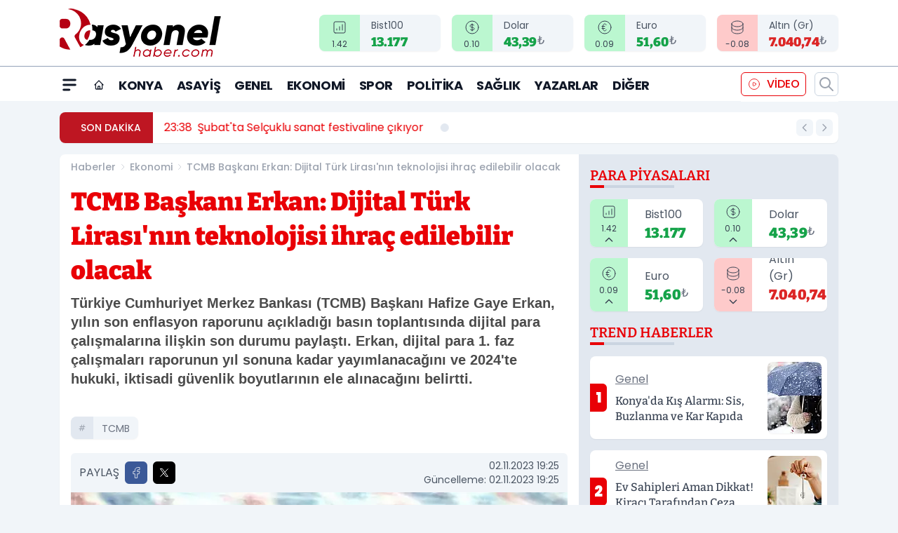

--- FILE ---
content_type: text/html; charset=UTF-8
request_url: https://www.rasyonelhaber.com/tcmb-baskani-erkan-dijital-turk-lirasi-nin-teknolojisi-ihrac-edilebilir-olacak/71791/
body_size: 41415
content:
<!doctype html>
<html lang="tr" prefix="og: https://ogp.me/ns# article: https://ogp.me/ns/article#" class="scroll-smooth text-gray-500 antialiased bg-mi-blue-gray-50 js-focus-visible translated-ltr">
<head>
<link rel="dns-prefetch" href="https://s.rasyonelhaber.com">
<link rel="preconnect" href="https://s.rasyonelhaber.com">
<link rel="dns-prefetch" href="https://i.rasyonelhaber.com">
<link rel="preconnect" href="https://i.rasyonelhaber.com">
<link rel="dns-prefetch" href="//adservice.google.com">
<link rel="dns-prefetch" href="//adservice.google.com.tr">
<link rel="dns-prefetch" href="//partner.googleadservices.com">
<link rel="dns-prefetch" href="//googleads.g.doubleclick.net">
<link rel="dns-prefetch" href="//securepubads.g.doubleclick.net">
<link rel="dns-prefetch" href="//tpc.googlesyndication.com">
<link rel="dns-prefetch" href="//pagead2.googlesyndication.com">
<link rel="dns-prefetch" href="//www.googletagservices.com">
<link rel="dns-prefetch" href="//www.googletagmanager.com">
<link rel="dns-prefetch" href="//www.google-analytics.com">
<link rel="preconnect" href="//www.google-analytics.com">
<script>
    const img = new Image();
    img.src = 'https://i.rasyonelhaber.com/c/60/448x252/s/dosya/haber/tcmb-baskani-erkan-dijital-tur_1698942313_Iv3czr.jpg';
    img.fetchPriority = 'high';
</script>
<title>TCMB Başkanı Erkan: Dijital Türk Lirası'nın teknolojisi ihraç edilebilir olacak</title>
<meta name="title" content="TCMB Başkanı Erkan: Dijital Türk Lirası'nın teknolojisi ihraç edilebilir olacak">
<meta name="description" content="Türkiye Cumhuriyet Merkez Bankası (TCMB) Başkanı Hafize Gaye Erkan, yılın son enflasyon raporunu açıkladığı basın toplantısında dijital para çalışmalarına ilişkin son durumu paylaştı. Erkan, dijital para 1. faz çalışmaları raporunun yıl sonuna kadar yayımlanacağını ve 2024'te hukuki, iktisadi güvenlik boyutlarının ele alınacağını belirtti.">
<meta name="datePublished" content="2023-11-02T19:25:13+03:00">
<meta name="dateModified" content="2023-11-02T19:25:13+03:00">
<meta name="url" content="https://www.rasyonelhaber.com/tcmb-baskani-erkan-dijital-turk-lirasi-nin-teknolojisi-ihrac-edilebilir-olacak/71791/">
<meta name="articleSection" content="news">
<meta name="articleAuthor" content="Rasyonel Haber">
<style>
.mi-news-image{object-fit:cover;width:100%;height:100%;display:block}
body{font-display:swap}
</style>
<link rel="preload" href="https://s.rasyonelhaber.com/themes/wind/fonts/bitter-regular.woff2" as="font" type="font/woff2" crossorigin>
<link rel="preload" href="https://s.rasyonelhaber.com/themes/wind/fonts/bitter-500.woff2" as="font" type="font/woff2" crossorigin>
<link rel="preload" href="https://s.rasyonelhaber.com/themes/wind/fonts/bitter-600.woff2" as="font" type="font/woff2" crossorigin>
<link rel="preload" href="https://s.rasyonelhaber.com/themes/wind/fonts/bitter-700.woff2" as="font" type="font/woff2" crossorigin>
<link rel="preload" href="https://s.rasyonelhaber.com/themes/wind/fonts/bitter-800.woff2" as="font" type="font/woff2" crossorigin>
<link rel="preload" href="https://s.rasyonelhaber.com/themes/wind/fonts/bitter-900.woff2" as="font" type="font/woff2" crossorigin>
<style>@font-face{font-family:'Bitter';font-style:normal;font-weight:400;font-display:swap;src:url('https://s.rasyonelhaber.com/themes/wind/fonts/bitter-regular.woff2')format('woff2');unicode-range:U+0000-00FF,U+0100-017F,U+0130-0131,U+02BB-02BC,U+02C6,U+02DA,U+02DC,U+2000-206F,U+2074,U+20AC,U+2122,U+2191,U+2193,U+2212,U+2215,U+FEFF,U+FFFD}@font-face{font-family:'Bitter';font-style:normal;font-weight:700;font-display:swap;src:url('https://s.rasyonelhaber.com/themes/wind/fonts/bitter-700.woff2')format('woff2');unicode-range:U+0000-00FF,U+0100-017F,U+0130-0131,U+02BB-02BC,U+02C6,U+02DA,U+02DC,U+2000-206F,U+2074,U+20AC,U+2122,U+2191,U+2193,U+2212,U+2215,U+FEFF,U+FFFD}@font-face{font-family:'Bitter';font-style:normal;font-weight:600;font-display:swap;src:url('https://s.rasyonelhaber.com/themes/wind/fonts/bitter-600.woff2')format('woff2');unicode-range:U+0000-00FF,U+0100-017F,U+0130-0131,U+02BB-02BC,U+02C6,U+02DA,U+02DC,U+2000-206F,U+2074,U+20AC,U+2122,U+2191,U+2193,U+2212,U+2215,U+FEFF,U+FFFD}@font-face{font-family:'Bitter';font-style:normal;font-weight:500;font-display:swap;src:url('https://s.rasyonelhaber.com/themes/wind/fonts/bitter-500.woff2')format('woff2');unicode-range:U+0000-00FF,U+0100-017F,U+0130-0131,U+02BB-02BC,U+02C6,U+02DA,U+02DC,U+2000-206F,U+2074,U+20AC,U+2122,U+2191,U+2193,U+2212,U+2215,U+FEFF,U+FFFD}@font-face{font-family:'Bitter';font-style:normal;font-weight:800;font-display:swap;src:url('https://s.rasyonelhaber.com/themes/wind/fonts/bitter-800.woff2')format('woff2');unicode-range:U+0000-00FF,U+0100-017F,U+0130-0131,U+02BB-02BC,U+02C6,U+02DA,U+02DC,U+2000-206F,U+2074,U+20AC,U+2122,U+2191,U+2193,U+2212,U+2215,U+FEFF,U+FFFD}@font-face{font-family:'Bitter';font-style:normal;font-weight:900;font-display:swap;src:url('https://s.rasyonelhaber.com/themes/wind/fonts/bitter-900.woff2')format('woff2');unicode-range:U+0000-00FF,U+0100-017F,U+0130-0131,U+02BB-02BC,U+02C6,U+02DA,U+02DC,U+2000-206F,U+2074,U+20AC,U+2122,U+2191,U+2193,U+2212,U+2215,U+FEFF,U+FFFD}</style>
<link rel="preload" href="https://s.rasyonelhaber.com/themes/wind/fonts/poppins-regular.woff2" as="font" type="font/woff2" crossorigin>
<link rel="preload" href="https://s.rasyonelhaber.com/themes/wind/fonts/poppins-500.woff2" as="font" type="font/woff2" crossorigin>
<link rel="preload" href="https://s.rasyonelhaber.com/themes/wind/fonts/poppins-600.woff2" as="font" type="font/woff2" crossorigin>
<link rel="preload" href="https://s.rasyonelhaber.com/themes/wind/fonts/poppins-700.woff2" as="font" type="font/woff2" crossorigin>
<link rel="preload" href="https://s.rasyonelhaber.com/themes/wind/fonts/poppins-800.woff2" as="font" type="font/woff2" crossorigin>
<link rel="preload" href="https://s.rasyonelhaber.com/themes/wind/fonts/poppins-900.woff2" as="font" type="font/woff2" crossorigin>
<style>@font-face{font-family:'Poppins';font-style:normal;font-weight:400;font-display:swap;src:url('https://s.rasyonelhaber.com/themes/wind/fonts/poppins-regular.woff2')format('woff2');unicode-range:U+0000-00FF,U+0100-017F,U+0130-0131,U+02BB-02BC,U+02C6,U+02DA,U+02DC,U+2000-206F,U+2074,U+20AC,U+2122,U+2191,U+2193,U+2212,U+2215,U+FEFF,U+FFFD}@font-face{font-family:'Poppins';font-style:normal;font-weight:700;font-display:swap;src:url('https://s.rasyonelhaber.com/themes/wind/fonts/poppins-700.woff2')format('woff2');unicode-range:U+0000-00FF,U+0100-017F,U+0130-0131,U+02BB-02BC,U+02C6,U+02DA,U+02DC,U+2000-206F,U+2074,U+20AC,U+2122,U+2191,U+2193,U+2212,U+2215,U+FEFF,U+FFFD}@font-face{font-family:'Poppins';font-style:normal;font-weight:600;font-display:swap;src:url('https://s.rasyonelhaber.com/themes/wind/fonts/poppins-600.woff2')format('woff2');unicode-range:U+0000-00FF,U+0100-017F,U+0130-0131,U+02BB-02BC,U+02C6,U+02DA,U+02DC,U+2000-206F,U+2074,U+20AC,U+2122,U+2191,U+2193,U+2212,U+2215,U+FEFF,U+FFFD}@font-face{font-family:'Poppins';font-style:normal;font-weight:500;font-display:swap;src:url('https://s.rasyonelhaber.com/themes/wind/fonts/poppins-500.woff2')format('woff2');unicode-range:U+0000-00FF,U+0100-017F,U+0130-0131,U+02BB-02BC,U+02C6,U+02DA,U+02DC,U+2000-206F,U+2074,U+20AC,U+2122,U+2191,U+2193,U+2212,U+2215,U+FEFF,U+FFFD}@font-face{font-family:'Poppins';font-style:normal;font-weight:800;font-display:swap;src:url('https://s.rasyonelhaber.com/themes/wind/fonts/poppins-800.woff2')format('woff2');unicode-range:U+0000-00FF,U+0100-017F,U+0130-0131,U+02BB-02BC,U+02C6,U+02DA,U+02DC,U+2000-206F,U+2074,U+20AC,U+2122,U+2191,U+2193,U+2212,U+2215,U+FEFF,U+FFFD}@font-face{font-family:'Poppins';font-style:normal;font-weight:900;font-display:swap;src:url('https://s.rasyonelhaber.com/themes/wind/fonts/poppins-900.woff2')format('woff2');unicode-range:U+0000-00FF,U+0100-017F,U+0130-0131,U+02BB-02BC,U+02C6,U+02DA,U+02DC,U+2000-206F,U+2074,U+20AC,U+2122,U+2191,U+2193,U+2212,U+2215,U+FEFF,U+FFFD}</style>
<style>
body, html {padding: 0px !important;margin: 0px !important;}.leading-tight {line-height: 1.25;}.font-black {font-weight: 900;}.text-3xl {font-size: 1.875rem;line-height: 2.25rem;}.py-2 {padding-bottom: .5rem;padding-top: .5rem;}.pb-5 {padding-bottom: 1.25rem;}.pt-0 {padding-top: 0;}.font-semibold {font-weight: 600;}.object-cover {object-fit: cover;}  .w-full { width: 100%; }.h-full { height: 100%; }.news-description {font-family: -apple-system, BlinkMacSystemFont, 'Segoe UI', sans-serif;font-weight: 600;font-size: clamp(1.125rem, 2.5vw, 1.5rem);line-height: 1.5;color: #374151;margin: 0 0 1.25rem 0;}  @media (min-width: 768px) {.news-description { line-height: 1.375; }}img[fetchpriority="high"] {content-visibility: auto;will-change: auto;}
</style>
<meta charset="UTF-8">
<link rel="preload" as="image" href="https://i.rasyonelhaber.com/c/60/708x399/s/dosya/haber/tcmb-baskani-erkan-dijital-tur_1698942313_Iv3czr.jpg" fetchpriority="high">
<link rel="preload" href="/themes/wind/css/haber.min.css?v=2605" as="style">
<link rel="preload" href="https://s.rasyonelhaber.com/themes/wind/js/jquery-3.6.0.min.js" as="script">
<link rel="preload" href="https://s.rasyonelhaber.com/themes/wind/js/swiper-bundle.min.js" as="script">
<link rel="preload" href="https://s.rasyonelhaber.com/themes/wind/js/miapp.js" as="script">
<link rel="preload" href="https://s.rasyonelhaber.com/themes/wind/js/social-share-kit.js" as="script" fetchpriority="low">
<link rel="preload" href="https://s.rasyonelhaber.com/themes/wind/js/jquery.fancybox.min.js" as="script" fetchpriority="low">
<link rel="canonical" href="https://www.rasyonelhaber.com/tcmb-baskani-erkan-dijital-turk-lirasi-nin-teknolojisi-ihrac-edilebilir-olacak/71791/" />
<link rel="index" title="Rasyonel Haber - Konya Son Dakika Haberler" href="https://www.rasyonelhaber.com/" />
<link rel="image_src" href="https://i.rasyonelhaber.com/c/60/1280x720/s/dosya/haber/tcmb-baskani-erkan-dijital-tur_1698942313_Iv3czr.jpg" type="image/jpeg" />
<link rel="search" type="application/opensearchdescription+xml" title="Rasyonel Haber Arama" href="https://www.rasyonelhaber.com/opensearch.xml" />
<link rel="alternate" type="application/rss+xml" title="Rasyonel Haber - Konya Son Dakika Haberler rss beslemesi" href="https://www.rasyonelhaber.com/rss/" />
<meta name="image" content="https://i.rasyonelhaber.com/c/60/1280x720/s/dosya/haber/tcmb-baskani-erkan-dijital-tur_1698942313_Iv3czr.jpg" />
<meta name="thumbnail_height" content="100" />
<meta name="thumbnail_width" content="100" />
<link rel="thumbnail" href="https://i.rasyonelhaber.com/c/60/100x100/s/dosya/haber/tcmb-baskani-erkan-dijital-tur_1698942313_Iv3czr.jpg" type="image/jpeg" />
<meta name="dateCreated" content="2023-11-02T19:25:13+03:00" />
<meta name="dateUpdated" content="2023-11-02T19:25:13+03:00" />
<meta name="robots" content="index, follow, max-image-preview:large, max-snippet:-1, max-video-preview:-1" />
<meta name="google-site-verification" content="t1y6cMH-FRsAGeLNsWdjn_RMFWpPukWOh_9tho4D9PM" />
<meta property="og:site_name" content="Rasyonel Haber" />
<meta property="og:url" content="https://www.rasyonelhaber.com/tcmb-baskani-erkan-dijital-turk-lirasi-nin-teknolojisi-ihrac-edilebilir-olacak/71791/" />
<meta property="og:title" content="TCMB Başkanı Erkan: Dijital Türk Lirası'nın teknolojisi ihraç edilebilir olacak" />
<meta property="og:description" content="Türkiye Cumhuriyet Merkez Bankası (TCMB) Başkanı Hafize Gaye Erkan, yılın son enflasyon raporunu açıkladığı basın toplantısında dijital para çalışmalarına ilişkin son durumu paylaştı. Erkan, dijital para 1. faz çalışmaları raporunun yıl sonuna kadar yayımlanacağını ve 2024'te hukuki, iktisadi güvenlik boyutlarının ele alınacağını belirtti." />
<meta property="og:image" content="https://i.rasyonelhaber.com/c/60/1280x720/s/dosya/haber/tcmb-baskani-erkan-dijital-tur_1698942313_Iv3czr.jpg" />
<meta property="og:image:type" content="image/jpeg" />
<meta property="og:image:width" content="1280" />
<meta property="og:image:height" content="720" />
<meta property="og:image:alt" content="TCMB Başkanı Erkan: Dijital Türk Lirası'nın teknolojisi ihraç edilebilir olacak" />
<meta property="og:image:secure_url" content="https://i.rasyonelhaber.com/c/60/1280x720/s/dosya/haber/tcmb-baskani-erkan-dijital-tur_1698942313_Iv3czr.jpg" />
<meta property="og:type" content="article" />
<meta property="og:locale" content="tr_TR" />
<meta property="twitter:account_id" content="" />
<meta name="twitter:card" content="summary_large_image" />
<meta name="twitter:url" content="https://www.rasyonelhaber.com/tcmb-baskani-erkan-dijital-turk-lirasi-nin-teknolojisi-ihrac-edilebilir-olacak/71791/" />
<meta name="twitter:domain" content="https://www.rasyonelhaber.com/" />
<meta name="twitter:site" content="@" />
<meta name="twitter:title" content="TCMB Başkanı Erkan: Dijital Türk Lirası'nın teknolojisi ihraç edilebilir olacak" />
<meta name="twitter:description" content="Türkiye Cumhuriyet Merkez Bankası (TCMB) Başkanı Hafize Gaye Erkan, yılın son enflasyon raporunu açıkladığı basın toplantısında dijital para çalışmalarına ilişkin son durumu paylaştı. Erkan, dijital para 1. faz çalışmaları raporunun yıl sonuna kadar yayımlanacağını ve 2024'te hukuki, iktisadi güvenlik boyutlarının ele alınacağını belirtti." />
<meta name="twitter:image:src" content="https://i.rasyonelhaber.com/c/60/1280x720/s/dosya/haber/tcmb-baskani-erkan-dijital-tur_1698942313_Iv3czr.jpg" />
<meta property="article:published_time" content="2023-11-02T19:25:13+03:00" />
<meta property="article:modified_time" content="2023-11-02T19:25:13+03:00" />
<meta property="article:author" content="Rasyonel Haber" />
<meta property="article:section" content="Ekonomi" />
<meta property="article:opinion" content="false" />
<meta property="article:content_tier" content="free" />
<meta name="DC.Title" content="TCMB Başkanı Erkan: Dijital Türk Lirası'nın teknolojisi ihraç edilebilir olacak" />
<meta name="DC.Description" content="Türkiye Cumhuriyet Merkez Bankası (TCMB) Başkanı Hafize Gaye Erkan, yılın son enflasyon raporunu açıkladığı basın toplantısında dijital para çalışmalarına ilişkin son durumu paylaştı. Erkan, dijital para 1. faz çalışmaları raporunun yıl sonuna kadar yayımlanacağını ve 2024'te hukuki, iktisadi güvenlik boyutlarının ele alınacağını belirtti." />
<meta name="DC.Creator" content="Rasyonel Haber" />
<meta name="DC.Subject" content="TCMB Başkanı Erkan: Dijital Türk Lirası'nın teknolojisi ihraç edilebilir olacak" />
<meta name="DC.Publisher" content="Rasyonel Haber" />
<meta name="DC.Contributor" content="Rasyonel Haber" />
<meta name="DC.Date" content="2023-11-02" />
<meta name="DC.Type" content="Text" />
<meta name="DC.Source" content="https://www.rasyonelhaber.com/tcmb-baskani-erkan-dijital-turk-lirasi-nin-teknolojisi-ihrac-edilebilir-olacak/71791/" />
<meta name="DC.Language" content="tr-TR" /><meta name="viewport" content="width=device-width, initial-scale=1, shrink-to-fit=no">
<meta http-equiv="X-UA-Compatible" content="ie=edge">
<meta http-equiv="content-type" content="text/html; charset=utf-8" />
<style>
    .h-menu {
        display: block;
        font-size: .875rem;
        font-weight: 500;
        letter-spacing: -.025em;
        line-height: 1.25rem;
        padding: .5rem 0;
        position: relative;
        text-transform: uppercase
    }

    @media (min-width: 970px) {
        .h-menu {
            font-size:1rem;
            line-height: 1.5rem;
            padding: .5rem 0
        }
    }
</style>
<link href="/themes/wind/css/haber.min.css?v=2605" rel="stylesheet">
<style>
    [x-cloak] { display: none }@font-face{font-family:swiper-icons;src:url('data:application/font-woff;charset=utf-8;base64, [base64]//wADZ2x5ZgAAAywAAADMAAAD2MHtryVoZWFkAAABbAAAADAAAAA2E2+eoWhoZWEAAAGcAAAAHwAAACQC9gDzaG10eAAAAigAAAAZAAAArgJkABFsb2NhAAAC0AAAAFoAAABaFQAUGG1heHAAAAG8AAAAHwAAACAAcABAbmFtZQAAA/gAAAE5AAACXvFdBwlwb3N0AAAFNAAAAGIAAACE5s74hXjaY2BkYGAAYpf5Hu/j+W2+MnAzMYDAzaX6QjD6/4//Bxj5GA8AuRwMYGkAPywL13jaY2BkYGA88P8Agx4j+/8fQDYfA1AEBWgDAIB2BOoAeNpjYGRgYNBh4GdgYgABEMnIABJzYNADCQAACWgAsQB42mNgYfzCOIGBlYGB0YcxjYGBwR1Kf2WQZGhhYGBiYGVmgAFGBiQQkOaawtDAoMBQxXjg/wEGPcYDDA4wNUA2CCgwsAAAO4EL6gAAeNpj2M0gyAACqxgGNWBkZ2D4/wMA+xkDdgAAAHjaY2BgYGaAYBkGRgYQiAHyGMF8FgYHIM3DwMHABGQrMOgyWDLEM1T9/w8UBfEMgLzE////P/5//f/V/xv+r4eaAAeMbAxwIUYmIMHEgKYAYjUcsDAwsLKxc3BycfPw8jEQA/[base64]/uznmfPFBNODM2K7MTQ45YEAZqGP81AmGGcF3iPqOop0r1SPTaTbVkfUe4HXj97wYE+yNwWYxwWu4v1ugWHgo3S1XdZEVqWM7ET0cfnLGxWfkgR42o2PvWrDMBSFj/IHLaF0zKjRgdiVMwScNRAoWUoH78Y2icB/yIY09An6AH2Bdu/UB+yxopYshQiEvnvu0dURgDt8QeC8PDw7Fpji3fEA4z/PEJ6YOB5hKh4dj3EvXhxPqH/SKUY3rJ7srZ4FZnh1PMAtPhwP6fl2PMJMPDgeQ4rY8YT6Gzao0eAEA409DuggmTnFnOcSCiEiLMgxCiTI6Cq5DZUd3Qmp10vO0LaLTd2cjN4fOumlc7lUYbSQcZFkutRG7g6JKZKy0RmdLY680CDnEJ+UMkpFFe1RN7nxdVpXrC4aTtnaurOnYercZg2YVmLN/d/gczfEimrE/fs/bOuq29Zmn8tloORaXgZgGa78yO9/cnXm2BpaGvq25Dv9S4E9+5SIc9PqupJKhYFSSl47+Qcr1mYNAAAAeNptw0cKwkAAAMDZJA8Q7OUJvkLsPfZ6zFVERPy8qHh2YER+3i/BP83vIBLLySsoKimrqKqpa2hp6+jq6RsYGhmbmJqZSy0sraxtbO3sHRydnEMU4uR6yx7JJXveP7WrDycAAAAAAAH//wACeNpjYGRgYOABYhkgZgJCZgZNBkYGLQZtIJsFLMYAAAw3ALgAeNolizEKgDAQBCchRbC2sFER0YD6qVQiBCv/H9ezGI6Z5XBAw8CBK/m5iQQVauVbXLnOrMZv2oLdKFa8Pjuru2hJzGabmOSLzNMzvutpB3N42mNgZGBg4GKQYzBhYMxJLMlj4GBgAYow/P/PAJJhLM6sSoWKfWCAAwDAjgbRAAB42mNgYGBkAIIbCZo5IPrmUn0hGA0AO8EFTQAA');font-weight:400;font-style:normal}:root{--swiper-theme-color:#007aff}.swiper{margin-left:auto;margin-right:auto;position:relative;overflow:hidden;list-style:none;padding:0;z-index:1}.swiper-vertical>.swiper-wrapper{flex-direction:column}.swiper-wrapper{position:relative;width:100%;height:100%;z-index:1;display:flex;transition-property:transform;box-sizing:content-box}.swiper-android .swiper-slide,.swiper-wrapper{transform:translate3d(0px,0,0)}.swiper-pointer-events{touch-action:pan-y}.swiper-pointer-events.swiper-vertical{touch-action:pan-x}.swiper-slide{flex-shrink:0;width:100%;height:100%;position:relative;transition-property:transform}.swiper-slide-invisible-blank{visibility:hidden}.swiper-autoheight,.swiper-autoheight .swiper-slide{height:auto}.swiper-autoheight .swiper-wrapper{align-items:flex-start;transition-property:transform,height}.swiper-backface-hidden .swiper-slide{transform:translateZ(0);-webkit-backface-visibility:hidden;backface-visibility:hidden}.swiper-3d,.swiper-3d.swiper-css-mode .swiper-wrapper{perspective:1200px}.swiper-3d .swiper-cube-shadow,.swiper-3d .swiper-slide,.swiper-3d .swiper-slide-shadow,.swiper-3d .swiper-slide-shadow-bottom,.swiper-3d .swiper-slide-shadow-left,.swiper-3d .swiper-slide-shadow-right,.swiper-3d .swiper-slide-shadow-top,.swiper-3d .swiper-wrapper{transform-style:preserve-3d}.swiper-3d .swiper-slide-shadow,.swiper-3d .swiper-slide-shadow-bottom,.swiper-3d .swiper-slide-shadow-left,.swiper-3d .swiper-slide-shadow-right,.swiper-3d .swiper-slide-shadow-top{position:absolute;left:0;top:0;width:100%;height:100%;pointer-events:none;z-index:10}.swiper-3d .swiper-slide-shadow{background:rgba(0,0,0,.15)}.swiper-3d .swiper-slide-shadow-left{background-image:linear-gradient(to left,rgba(0,0,0,.5),rgba(0,0,0,0))}.swiper-3d .swiper-slide-shadow-right{background-image:linear-gradient(to right,rgba(0,0,0,.5),rgba(0,0,0,0))}.swiper-3d .swiper-slide-shadow-top{background-image:linear-gradient(to top,rgba(0,0,0,.5),rgba(0,0,0,0))}.swiper-3d .swiper-slide-shadow-bottom{background-image:linear-gradient(to bottom,rgba(0,0,0,.5),rgba(0,0,0,0))}.swiper-css-mode>.swiper-wrapper{overflow:auto;scrollbar-width:none;-ms-overflow-style:none}.swiper-css-mode>.swiper-wrapper::-webkit-scrollbar{display:none}.swiper-css-mode>.swiper-wrapper>.swiper-slide{scroll-snap-align:start start}.swiper-horizontal.swiper-css-mode>.swiper-wrapper{scroll-snap-type:x mandatory}.swiper-vertical.swiper-css-mode>.swiper-wrapper{scroll-snap-type:y mandatory}.swiper-centered>.swiper-wrapper::before{content:'';flex-shrink:0;order:9999}.swiper-centered.swiper-horizontal>.swiper-wrapper>.swiper-slide:first-child{margin-inline-start:var(--swiper-centered-offset-before)}.swiper-centered.swiper-horizontal>.swiper-wrapper::before{height:100%;min-height:1px;width:var(--swiper-centered-offset-after)}.swiper-centered.swiper-vertical>.swiper-wrapper>.swiper-slide:first-child{margin-block-start:var(--swiper-centered-offset-before)}.swiper-centered.swiper-vertical>.swiper-wrapper::before{width:100%;min-width:1px;height:var(--swiper-centered-offset-after)}.swiper-centered>.swiper-wrapper>.swiper-slide{scroll-snap-align:center center}:root{--swiper-navigation-size:44px}.swiper-button-next,.swiper-button-prev{position:absolute;top:50%;width:calc(var(--swiper-navigation-size)/ 44 * 27);height:var(--swiper-navigation-size);margin-top:calc(0px - (var(--swiper-navigation-size)/ 2));z-index:10;cursor:pointer;display:flex;align-items:center;justify-content:center;color:var(--swiper-navigation-color,var(--swiper-theme-color))}.swiper-button-next.swiper-button-disabled,.swiper-button-prev.swiper-button-disabled{opacity:.35;cursor:auto;pointer-events:none}.swiper-button-next:after,.swiper-button-prev:after{font-family:swiper-icons;font-size:var(--swiper-navigation-size);text-transform:none!important;letter-spacing:0;text-transform:none;font-variant:initial;line-height:1}.swiper-button-prev,.swiper-rtl .swiper-button-next{left:10px;right:auto}.swiper-button-prev:after,.swiper-rtl .swiper-button-next:after{content:'prev'}.swiper-button-next,.swiper-rtl .swiper-button-prev{right:10px;left:auto}.swiper-button-next:after,.swiper-rtl .swiper-button-prev:after{content:'next'}.swiper-button-lock{display:none}.swiper-pagination{position:absolute;text-align:center;transition:.3s opacity;transform:translate3d(0,0,0);z-index:10}.swiper-pagination.swiper-pagination-hidden{opacity:0}.swiper-horizontal>.swiper-pagination-bullets,.swiper-pagination-bullets.swiper-pagination-horizontal,.swiper-pagination-custom,.swiper-pagination-fraction{bottom:10px;left:0;width:100%}.swiper-pagination-bullets-dynamic{overflow:hidden;font-size:0}.swiper-pagination-bullets-dynamic .swiper-pagination-bullet{transform:scale(.33);position:relative}.swiper-pagination-bullets-dynamic .swiper-pagination-bullet-active{transform:scale(1)}.swiper-pagination-bullets-dynamic .swiper-pagination-bullet-active-main{transform:scale(1)}.swiper-pagination-bullets-dynamic .swiper-pagination-bullet-active-prev{transform:scale(.66)}.swiper-pagination-bullets-dynamic .swiper-pagination-bullet-active-prev-prev{transform:scale(.33)}.swiper-pagination-bullets-dynamic .swiper-pagination-bullet-active-next{transform:scale(.66)}.swiper-pagination-bullets-dynamic .swiper-pagination-bullet-active-next-next{transform:scale(.33)}.swiper-pagination-bullet{width:var(--swiper-pagination-bullet-width,var(--swiper-pagination-bullet-size,8px));height:var(--swiper-pagination-bullet-height,var(--swiper-pagination-bullet-size,8px));display:inline-block;border-radius:50%;background:var(--swiper-pagination-bullet-inactive-color,#000);opacity:var(--swiper-pagination-bullet-inactive-opacity, .2)}button.swiper-pagination-bullet{border:none;margin:0;padding:0;box-shadow:none;-webkit-appearance:none;appearance:none}.swiper-pagination-clickable .swiper-pagination-bullet{cursor:pointer}.swiper-pagination-bullet:only-child{display:none!important}.swiper-pagination-bullet-active{opacity:var(--swiper-pagination-bullet-opacity, 1);background:var(--swiper-pagination-color,var(--swiper-theme-color))}.swiper-pagination-vertical.swiper-pagination-bullets,.swiper-vertical>.swiper-pagination-bullets{right:10px;top:50%;transform:translate3d(0px,-50%,0)}.swiper-pagination-vertical.swiper-pagination-bullets .swiper-pagination-bullet,.swiper-vertical>.swiper-pagination-bullets .swiper-pagination-bullet{margin:var(--swiper-pagination-bullet-vertical-gap,6px) 0;display:block}.swiper-pagination-vertical.swiper-pagination-bullets.swiper-pagination-bullets-dynamic,.swiper-vertical>.swiper-pagination-bullets.swiper-pagination-bullets-dynamic{top:50%;transform:translateY(-50%);width:8px}.swiper-pagination-vertical.swiper-pagination-bullets.swiper-pagination-bullets-dynamic .swiper-pagination-bullet,.swiper-vertical>.swiper-pagination-bullets.swiper-pagination-bullets-dynamic .swiper-pagination-bullet{display:inline-block;transition:.2s transform,.2s top}.swiper-horizontal>.swiper-pagination-bullets .swiper-pagination-bullet,.swiper-pagination-horizontal.swiper-pagination-bullets .swiper-pagination-bullet{margin:0 var(--swiper-pagination-bullet-horizontal-gap,4px)}.swiper-horizontal>.swiper-pagination-bullets.swiper-pagination-bullets-dynamic,.swiper-pagination-horizontal.swiper-pagination-bullets.swiper-pagination-bullets-dynamic{left:50%;transform:translateX(-50%);white-space:nowrap}.swiper-horizontal>.swiper-pagination-bullets.swiper-pagination-bullets-dynamic .swiper-pagination-bullet,.swiper-pagination-horizontal.swiper-pagination-bullets.swiper-pagination-bullets-dynamic .swiper-pagination-bullet{transition:.2s transform,.2s left}.swiper-horizontal.swiper-rtl>.swiper-pagination-bullets-dynamic .swiper-pagination-bullet{transition:.2s transform,.2s right}.swiper-pagination-progressbar{background:rgba(0,0,0,.25);position:absolute}.swiper-pagination-progressbar .swiper-pagination-progressbar-fill{background:var(--swiper-pagination-color,var(--swiper-theme-color));position:absolute;left:0;top:0;width:100%;height:100%;transform:scale(0);transform-origin:left top}.swiper-rtl .swiper-pagination-progressbar .swiper-pagination-progressbar-fill{transform-origin:right top}.swiper-horizontal>.swiper-pagination-progressbar,.swiper-pagination-progressbar.swiper-pagination-horizontal,.swiper-pagination-progressbar.swiper-pagination-vertical.swiper-pagination-progressbar-opposite,.swiper-vertical>.swiper-pagination-progressbar.swiper-pagination-progressbar-opposite{width:100%;height:4px;left:0;top:0}.swiper-horizontal>.swiper-pagination-progressbar.swiper-pagination-progressbar-opposite,.swiper-pagination-progressbar.swiper-pagination-horizontal.swiper-pagination-progressbar-opposite,.swiper-pagination-progressbar.swiper-pagination-vertical,.swiper-vertical>.swiper-pagination-progressbar{width:4px;height:100%;left:0;top:0}.swiper-pagination-lock{display:none}.swiper-lazy-preloader{width:42px;height:42px;position:absolute;left:50%;top:50%;margin-left:-21px;margin-top:-21px;z-index:10;transform-origin:50%;box-sizing:border-box;border:4px solid var(--swiper-preloader-color,var(--swiper-theme-color));border-radius:50%;border-top-color:transparent;animation:swiper-preloader-spin 1s infinite linear}.swiper-lazy-preloader-white{--swiper-preloader-color:#fff}.swiper-lazy-preloader-black{--swiper-preloader-color:#000}@keyframes swiper-preloader-spin{0%{transform:rotate(0deg)}100%{transform:rotate(360deg)}}.swiper-fade.swiper-free-mode .swiper-slide{transition-timing-function:ease-out}.swiper-fade .swiper-slide{pointer-events:none;transition-property:opacity}.swiper-fade .swiper-slide .swiper-slide{pointer-events:none}.swiper-fade .swiper-slide-active,.swiper-fade .swiper-slide-active .swiper-slide-active{pointer-events:auto}.fancybox-active{height:auto}.fancybox-is-hidden{left:-9999px;margin:0;position:absolute!important;top:-9999px;visibility:hidden}.fancybox-container{-webkit-backface-visibility:hidden;height:100%;left:0;outline:none;position:fixed;-webkit-tap-highlight-color:transparent;top:0;-ms-touch-action:manipulation;touch-action:manipulation;transform:translateZ(0);width:100%;z-index:99992}.fancybox-container *{box-sizing:border-box}.fancybox-bg,.fancybox-inner,.fancybox-outer,.fancybox-stage{bottom:0;left:0;position:absolute;right:0;top:0}.fancybox-outer{-webkit-overflow-scrolling:touch;overflow-y:auto}.fancybox-bg{background:#000000;opacity:0;transition-duration:inherit;transition-property:opacity;transition-timing-function:cubic-bezier(.47,0,.74,.71)}.fancybox-is-open .fancybox-bg{opacity:.8;transition-timing-function:cubic-bezier(.22,.61,.36,1)}.fancybox-caption,.fancybox-infobar,.fancybox-navigation .fancybox-button,.fancybox-toolbar{direction:ltr;opacity:0;position:absolute;transition:opacity .25s ease,visibility 0s ease .25s;visibility:hidden;z-index:99997}.fancybox-show-caption .fancybox-caption,.fancybox-show-infobar .fancybox-infobar,.fancybox-show-nav .fancybox-navigation .fancybox-button,.fancybox-show-toolbar .fancybox-toolbar{opacity:1;transition:opacity .25s ease 0s,visibility 0s ease 0s;visibility:visible}.fancybox-infobar{color:#ccc;font-size:13px;-webkit-font-smoothing:subpixel-antialiased;height:44px;left:0;line-height:44px;min-width:44px;mix-blend-mode:difference;padding:0 10px;pointer-events:none;top:0;-webkit-touch-callout:none;-webkit-user-select:none;-moz-user-select:none;-ms-user-select:none;user-select:none}.fancybox-toolbar{right:0;top:0}.fancybox-stage{direction:ltr;overflow:visible;transform:translateZ(0);z-index:99994}.fancybox-is-open .fancybox-stage{overflow:hidden}.fancybox-slide{-webkit-backface-visibility:hidden;display:none;height:100%;left:0;outline:none;overflow:auto;-webkit-overflow-scrolling:touch;padding:10px;position:absolute;text-align:center;top:0;transition-property:transform,opacity;white-space:normal;width:100%;z-index:99994}.fancybox-slide:before{content:\"\";display:inline-block;font-size:0;height:100%;vertical-align:middle;width:0}.fancybox-is-sliding .fancybox-slide,.fancybox-slide--current,.fancybox-slide--next,.fancybox-slide--previous{display:block}.fancybox-slide--image{overflow:hidden;padding:10px 0}.fancybox-slide--image:before{display:none}.fancybox-slide--html{padding:6px}.fancybox-content{background:#fff;display:inline-block;margin:0;max-width:100%;overflow:auto;-webkit-overflow-scrolling:touch;padding:10px;position:relative;text-align:left;vertical-align:middle}.fancybox-slide--image .fancybox-content{animation-timing-function:cubic-bezier(.5,0,.14,1);-webkit-backface-visibility:hidden;background:transparent;background-repeat:no-repeat;background-size:100% 100%;left:0;max-width:none;overflow:visible;padding:0;position:absolute;top:0;transform-origin:top left;transition-property:transform,opacity;-webkit-user-select:none;-moz-user-select:none;-ms-user-select:none;user-select:none;z-index:99995}.fancybox-can-zoomOut .fancybox-content{cursor:zoom-out}.fancybox-can-zoomIn .fancybox-content{cursor:zoom-in}.fancybox-can-pan .fancybox-content,.fancybox-can-swipe .fancybox-content{cursor:grab}.fancybox-is-grabbing .fancybox-content{cursor:grabbing}.fancybox-container [data-selectable=true]{cursor:text}.fancybox-image,.fancybox-spaceball{background:transparent;border:0;height:100%;left:0;margin:0;max-height:none;max-width:none;padding:0;position:absolute;top:0;-webkit-user-select:none;-moz-user-select:none;-ms-user-select:none;user-select:none;width:100%}.fancybox-spaceball{z-index:1}.fancybox-slide--iframe .fancybox-content,.fancybox-slide--map .fancybox-content,.fancybox-slide--pdf .fancybox-content,.fancybox-slide--video .fancybox-content{height:100%;overflow:visible;padding:0;width:100%}.fancybox-slide--video .fancybox-content{background:#000}.fancybox-slide--map .fancybox-content{background:#e5e3df}.fancybox-slide--iframe .fancybox-content{background:#f8f8f8}.fancybox-iframe,.fancybox-video{background:transparent;border:0;display:block;height:100%;margin:0;overflow:hidden;padding:0;width:100%}.fancybox-iframe{left:0;position:absolute;top:0}.fancybox-error{background:#fff;cursor:default;max-width:400px;padding:40px;width:100%}.fancybox-error p{color:#444;font-size:16px;line-height:20px;margin:0;padding:0}.fancybox-button{border:0;border-radius:0;box-shadow:none;cursor:pointer;display:inline-block;height:60px;margin:0;padding:10px;position:relative;transition:color .2s;vertical-align:top;visibility:inherit;width:60px}.fancybox-button,.fancybox-button:link,.fancybox-button:visited{color:#ccc}.fancybox-button:hover{color:#fff}.fancybox-button:focus{outline:none}.fancybox-button.fancybox-focus{outline:1px dotted}.fancybox-button[disabled],.fancybox-button[disabled]:hover{color:#888;cursor:default;outline:none}.fancybox-button div{height:100%}.fancybox-button svg{display:block;height:100%;overflow:visible;position:relative;width:100%}.fancybox-button svg path{fill:currentColor;stroke-width:0}.fancybox-button--fsenter svg:nth-child(2),.fancybox-button--fsexit svg:first-child,.fancybox-button--pause svg:first-child,.fancybox-button--play svg:nth-child(2){display:none}.fancybox-progress{background:#ff5268;height:2px;left:0;position:absolute;right:0;top:0;transform:scaleX(0);transform-origin:0;transition-property:transform;transition-timing-function:linear;z-index:99998}.fancybox-close-small{background:transparent;border:0;border-radius:0;color:#ccc;cursor:pointer;opacity:.8;padding:8px;position:absolute;right:-12px;top:-10px;z-index:401}.fancybox-close-small:hover{color:#fff;opacity:1}.fancybox-slide--html .fancybox-close-small{color:currentColor;padding:10px;right:0;top:0}.fancybox-slide--image.fancybox-is-scaling .fancybox-content{overflow:hidden}.fancybox-is-scaling .fancybox-close-small,.fancybox-is-zoomable.fancybox-can-pan .fancybox-close-small{display:none}.fancybox-navigation .fancybox-button{background-clip:content-box;height:100px;opacity:0;position:absolute;top:calc(50% - 50px);width:70px}.fancybox-navigation .fancybox-button div{padding:7px}.fancybox-navigation .fancybox-button--arrow_left{left:0;left:env(safe-area-inset-left);padding:31px 26px 31px 6px}.fancybox-navigation .fancybox-button--arrow_right{padding:31px 6px 31px 26px;right:0;right:env(safe-area-inset-right)}.fancybox-caption{background:linear-gradient(0deg,rgba(0,0,0,.85) 0,rgba(0,0,0,.3) 50%,rgba(0,0,0,.15) 65%,rgba(0,0,0,.075) 75.5%,rgba(0,0,0,.037) 82.85%,rgba(0,0,0,.019) 88%,transparent);bottom:0;color:#eee;font-size:14px;font-weight:400;left:0;line-height:1.5;padding:75px 10px 25px;pointer-events:none;right:0;text-align:center;z-index:99996}@supports (padding:max(0px)){.fancybox-caption{padding:75px max(10px,env(safe-area-inset-right)) max(25px,env(safe-area-inset-bottom)) max(10px,env(safe-area-inset-left))}}.fancybox-caption--separate{margin-top:-50px}.fancybox-caption__body{max-height:50vh;overflow:auto;pointer-events:all}.fancybox-caption a,.fancybox-caption a:link,.fancybox-caption a:visited{color:#ccc;text-decoration:none}.fancybox-caption a:hover{color:#fff;text-decoration:underline}.fancybox-loading{animation:a 1s linear infinite;background:transparent;border:4px solid #888;border-bottom-color:#fff;border-radius:50%;height:50px;left:50%;margin:-25px 0 0 -25px;opacity:.7;padding:0;position:absolute;top:50%;width:50px;z-index:99999}@keyframes a{to{transform:rotate(1turn)}}.fancybox-animated{transition-timing-function:cubic-bezier(0,0,.25,1)}.fancybox-fx-slide.fancybox-slide--previous{opacity:0;transform:translate3d(-100%,0,0)}.fancybox-fx-slide.fancybox-slide--next{opacity:0;transform:translate3d(100%,0,0)}.fancybox-fx-slide.fancybox-slide--current{opacity:1;transform:translateZ(0)}.fancybox-fx-fade.fancybox-slide--next,.fancybox-fx-fade.fancybox-slide--previous{opacity:0;transition-timing-function:cubic-bezier(.19,1,.22,1)}.fancybox-fx-fade.fancybox-slide--current{opacity:1}.fancybox-fx-zoom-in-out.fancybox-slide--previous{opacity:0;transform:scale3d(1.5,1.5,1.5)}.fancybox-fx-zoom-in-out.fancybox-slide--next{opacity:0;transform:scale3d(.5,.5,.5)}.fancybox-fx-zoom-in-out.fancybox-slide--current{opacity:1;transform:scaleX(1)}.fancybox-fx-rotate.fancybox-slide--previous{opacity:0;transform:rotate(-1turn)}.fancybox-fx-rotate.fancybox-slide--next{opacity:0;transform:rotate(1turn)}.fancybox-fx-rotate.fancybox-slide--current{opacity:1;transform:rotate(0deg)}.fancybox-fx-circular.fancybox-slide--previous{opacity:0;transform:scale3d(0,0,0) translate3d(-100%,0,0)}.fancybox-fx-circular.fancybox-slide--next{opacity:0;transform:scale3d(0,0,0) translate3d(100%,0,0)}.fancybox-fx-circular.fancybox-slide--current{opacity:1;transform:scaleX(1) translateZ(0)}.fancybox-fx-tube.fancybox-slide--previous{transform:translate3d(-100%,0,0) scale(.1) skew(-10deg)}.fancybox-fx-tube.fancybox-slide--next{transform:translate3d(100%,0,0) scale(.1) skew(10deg)}.fancybox-fx-tube.fancybox-slide--current{transform:translateZ(0) scale(1)}@media (max-height:576px){.fancybox-slide{padding-left:6px;padding-right:6px}.fancybox-slide--image{padding:6px 0}.fancybox-close-small{right:-6px}.fancybox-slide--image .fancybox-close-small{background:#4e4e4e;color:#f2f4f6;height:36px;opacity:1;padding:6px;right:0;top:0;width:36px}.fancybox-caption{padding-left:12px;padding-right:12px}@supports (padding:max(0px)){.fancybox-caption{padding-left:max(12px,env(safe-area-inset-left));padding-right:max(12px,env(safe-area-inset-right))}}}.fancybox-share{background:#f4f4f4;border-radius:3px;max-width:90%;padding:30px;text-align:center}.fancybox-share h1{color:#222;font-size:35px;font-weight:700;margin:0 0 20px}.fancybox-share p{margin:0;padding:0}.fancybox-share__button{border:0;border-radius:3px;display:inline-block;font-size:14px;font-weight:700;line-height:40px;margin:0 5px 10px;min-width:130px;padding:0 15px;text-decoration:none;transition:all .2s;-webkit-user-select:none;-moz-user-select:none;-ms-user-select:none;user-select:none;white-space:nowrap}.fancybox-share__button:link,.fancybox-share__button:visited{color:#fff}.fancybox-share__button:hover{text-decoration:none}.fancybox-share__button--fb{background:#3b5998}.fancybox-share__button--fb:hover{background:#344e86}.fancybox-share__button--pt{background:#bd081d}.fancybox-share__button--pt:hover{background:#aa0719}.fancybox-share__button--tw{background:#1da1f2}.fancybox-share__button--tw:hover{background:#0d95e8}.fancybox-share__button svg{height:25px;margin-right:7px;position:relative;top:-1px;vertical-align:middle;width:25px}.fancybox-share__button svg path{fill:#fff}.fancybox-share__input{background:transparent;border:0;border-bottom:1px solid #d7d7d7;border-radius:0;color:#5d5b5b;font-size:14px;margin:10px 0 0;outline:none;padding:10px 15px;width:100%}.fancybox-thumbs{background:#ddd;bottom:0;display:none;margin:0;-webkit-overflow-scrolling:touch;-ms-overflow-style:-ms-autohiding-scrollbar;padding:2px 2px 4px;position:absolute;right:0;-webkit-tap-highlight-color:rgba(0,0,0,0);top:0;width:212px;z-index:99995}.fancybox-thumbs-x{overflow-x:auto;overflow-y:hidden}.fancybox-show-thumbs .fancybox-thumbs{display:block}.fancybox-show-thumbs .fancybox-inner{right:212px}.fancybox-thumbs__list{font-size:0;height:100%;list-style:none;margin:0;overflow-x:hidden;overflow-y:auto;padding:0;position:absolute;position:relative;white-space:nowrap;width:100%}.fancybox-thumbs-x .fancybox-thumbs__list{overflow:hidden}.fancybox-thumbs-y .fancybox-thumbs__list::-webkit-scrollbar{width:7px}.fancybox-thumbs-y .fancybox-thumbs__list::-webkit-scrollbar-track{background:#fff;border-radius:10px;box-shadow:inset 0 0 6px rgba(0,0,0,.3)}.fancybox-thumbs-y .fancybox-thumbs__list::-webkit-scrollbar-thumb{background:#2a2a2a;border-radius:10px}.fancybox-thumbs__list a{-webkit-backface-visibility:hidden;backface-visibility:hidden;background-color:rgba(0,0,0,.1);background-position:50%;background-repeat:no-repeat;background-size:cover;cursor:pointer;float:left;height:75px;margin:2px;max-height:calc(100% - 8px);max-width:calc(50% - 4px);outline:none;overflow:hidden;padding:0;position:relative;-webkit-tap-highlight-color:transparent;width:100px}.fancybox-thumbs__list a:before{border:6px solid #ff5268;bottom:0;content:\"\";left:0;opacity:0;position:absolute;right:0;top:0;transition:all .2s cubic-bezier(.25,.46,.45,.94);z-index:99991}.fancybox-thumbs__list a:focus:before{opacity:.5}.fancybox-thumbs__list a.fancybox-thumbs-active:before{opacity:1}@media (max-width:576px){.fancybox-thumbs{width:110px}.fancybox-show-thumbs .fancybox-inner{right:110px}.fancybox-thumbs__list a{max-width:calc(100% - 10px)}}.fancybox-slide--iframe .fancybox-content {width  : 400px!important;margin: 0;border-radius: 0.5rem!important;overflow: hidden!important;}.n-comment-success {position: absolute;width: 100%;height: 100%;background-color: rgba(255, 255, 255, .9);top: 0;left: 0;z-index: 999999;display: flex;justify-content: center;align-items: center;}.n-comment-icon-s{clear:both;color:#8bc34a;font-size: 70px;text-align: center;display: block;padding: 5px}.n-comment-icon-w{clear:both;color:#ff9800;font-size: 70px;text-align: center;display: block;padding: 5px}.n-commnet-title{font-size: 19px;color:#888888;text-align: center;padding: 5px 20px 30px 20px;}.n-close{display:inline-block;font-size:15px;font-weight:600;padding:5px 10px 5px 10px;border:1px solid #888888;margin-top:30px!important;border-radius: 0.5rem;}#Imageid{border-radius:0.5rem!important;overflow:hidden!important;}
</style><meta name="mobile-web-app-capable" content="yes">
<meta name="application-name" content="Rasyonel Haber - Konya Son Dakika Haberler">
<link rel="manifest" href="/manifest.json">
<link rel="icon" href="https://s.rasyonelhaber.com/dosya/logo/rasyonel-haber-favicon.png">
<link rel="apple-touch-icon" href="https://s.rasyonelhaber.com/dosya/logo/rasyonel-haber-favicon.png">
<link rel="android-touch-icon" href="https://s.rasyonelhaber.com/dosya/logo/rasyonel-haber-favicon.png" />
<link rel="apple-touch-icon-precomposed" href="https://s.rasyonelhaber.com/c/80/114x114/s/dosya/logo/favicons/rasyonel-haber-favicon.png" />
<link rel="apple-touch-icon-precomposed" sizes="170x170" href="https://s.rasyonelhaber.com/c/80/114x114/s/dosya/logo/favicons/rasyonel-haber-favicon.png" />
<link rel="apple-touch-icon" sizes="57x57" href="https://s.rasyonelhaber.com/c/80/57x57/s/dosya/logo/favicons/rasyonel-haber-favicon.png">
<link rel="apple-touch-icon" sizes="60x60" href="https://s.rasyonelhaber.com/c/80/60x60/s/dosya/logo/favicons/rasyonel-haber-favicon.png">
<link rel="apple-touch-icon" sizes="72x72" href="https://s.rasyonelhaber.com/c/80/72x72/s/dosya/logo/favicons/rasyonel-haber-favicon.png">
<link rel="apple-touch-icon" sizes="76x76" href="https://s.rasyonelhaber.com/c/80/76x76/s/dosya/logo/favicons/rasyonel-haber-favicon.png">
<link rel="apple-touch-icon" sizes="114x114" href="https://s.rasyonelhaber.com/c/80/114x114/s/dosya/logo/favicons/rasyonel-haber-favicon.png">
<link rel="apple-touch-icon" sizes="120x120" href="https://s.rasyonelhaber.com/c/80/120x120/s/dosya/logo/favicons/rasyonel-haber-favicon.png">
<link rel="apple-touch-icon" sizes="144x144" href="https://s.rasyonelhaber.com/c/80/144x144/s/dosya/logo/favicons/rasyonel-haber-favicon.png">
<link rel="apple-touch-icon" sizes="152x152" href="https://s.rasyonelhaber.com/c/80/152x152/s/dosya/logo/favicons/rasyonel-haber-favicon.png">
<link rel="apple-touch-icon" sizes="180x180" href="https://s.rasyonelhaber.com/c/80/180x180/s/dosya/logo/favicons/rasyonel-haber-favicon.png">
<link rel="icon" type="image/png" sizes="512x512" href="https://s.rasyonelhaber.com/c/80/512x512/s/dosya/logo/favicons/rasyonel-haber-favicon.png">
<link rel="icon" type="image/png" sizes="384x384" href="https://s.rasyonelhaber.com/c/80/384x384/s/dosya/logo/favicons/rasyonel-haber-favicon.png">
<link rel="icon" type="image/png" sizes="192x192" href="https://s.rasyonelhaber.com/c/80/192x192/s/dosya/logo/favicons/rasyonel-haber-favicon.png">
<link rel="icon" type="image/png" sizes="152x152" href="https://s.rasyonelhaber.com/c/80/152x152/s/dosya/logo/favicons/rasyonel-haber-favicon.png">
<link rel="icon" type="image/png" sizes="144x144" href="https://s.rasyonelhaber.com/c/80/144x144/s/dosya/logo/favicons/rasyonel-haber-favicon.png">
<link rel="icon" type="image/png" sizes="128x128" href="https://s.rasyonelhaber.com/c/80/128x128/s/dosya/logo/favicons/rasyonel-haber-favicon.png">
<link rel="icon" type="image/png" sizes="96x96" href="https://s.rasyonelhaber.com/c/80/96x96/s/dosya/logo/favicons/rasyonel-haber-favicon.png">
<link rel="icon" type="image/png" sizes="72x72" href="https://s.rasyonelhaber.com/c/80/72x72/s/dosya/logo/favicons/rasyonel-haber-favicon.png">
<link rel="icon" type="image/png" sizes="32x32" href="https://s.rasyonelhaber.com/c/80/32x32/s/dosya/logo/favicons/rasyonel-haber-favicon.png">
<link rel="icon" type="image/png" sizes="16x16" href="https://s.rasyonelhaber.com/c/80/16x16/s/dosya/logo/favicons/rasyonel-haber-favicon.png">
<meta name="apple-mobile-web-app-status-bar-style" content="#ffffff">
<meta name="apple-mobile-web-app-title" content="Rasyonel Haber - Konya Son Dakika Haberler">
<meta name="apple-mobile-web-app-status-bar-style" content="#ffffff" />
<meta name="msapplication-TileColor" content="#ffffff">
<meta name="msapplication-TileImage" content="https://s.rasyonelhaber.com/c/80/152x152/s/dosya/logo/favicons/rasyonel-haber-favicon.png">
<meta name="theme-color" content="#e90006">
<script>
    if ('serviceWorker' in navigator) {
        navigator.serviceWorker.register('/serviceworker.js')
            .then(() => console.log('Service Worker Installed...'))
            .catch(err => console.error('Not supported browser!', err));
    }
</script>
    <!-- Google tag (gtag.js) -->
    <script defer src="https://www.googletagmanager.com/gtag/js?id=G-XWD64YFEWQ"></script>
    <script>
        window.dataLayer = window.dataLayer || [];
        function gtag(){dataLayer.push(arguments);}
        gtag('js', new Date());
        gtag('config', 'G-XWD64YFEWQ');
    </script>
<script defer data-domain="rasyonelhaber.com" src="https://app.kulgacdn.com/js/script.js"></script>
</head>
<body class="haber-detay bg-secondary bg-opacity-80 lg:bg-slate-100 font-misans text-gray-600 selection:bg-slate-300 selection:text-white">
<div class="bg-slate-100 max-w-md lg:max-w-full mx-auto">
<div class="hidden bg-gray-200 text-gray-600"></div>
<div class="hidden bg-green-200 text-green-600"></div>
<div class="hidden bg-red-200 text-red-600"></div>
<div class="bg-header relative z-10 hidden invisible lg:block lg:visible">
    <div class="container mx-auto grid grid-cols-12 items-center py-3">
        <div class="col-span-4 flex flex-wrap items-center px-0">
            <a class="w-fit h-auto" href="https://www.rasyonelhaber.com/">
                <img class="items-center" src="https://s.rasyonelhaber.com/dosya/logo/svg/logo-ana.svg" width="231" height="70" alt="Rasyonel Haber - Konya Son Dakika Haberler">
            </a>
        </div>
        <div class="col-span-8">
            <div class="grid grid-cols-2 lg:grid-cols-4 gap-2 lg:gap-4">
                <div class="bg-slate-100 flex flex-wrap brd">
                    <div class="w-1/3 flex flex-col bg-green-200 items-center justify-center pt-1.5 pb-0.5">
                        <div>
                            <svg xmlns="http://www.w3.org/2000/svg" class="h-5 w-5 xl:h-6 xl:w-6 text-gray-700" fill="none" viewBox="0 0 24 24" stroke="currentColor">
                                <path stroke-linecap="round" stroke-linejoin="round" stroke-width="1" d="M16 8v8m-4-5v5m-4-2v2m-2 4h12a2 2 0 002-2V6a2 2 0 00-2-2H6a2 2 0 00-2 2v12a2 2 0 002 2z" />
                            </svg>
                        </div>
                        <div class="text-gray-700 text-xs pt-0 xl:pt-1">1.42</div>
                    </div>
                    <div class="w-2/3 flex flex-col content-between relative pb-0.5 pl-4 pr-3">
                        <div class="h-1/2 inline-flex items-end text-sm">Bist100</div>
                        <div class="h-1/2 inline-flex items-start text-lg text-green-600 font-mibitter font-black tracking-wide">13.177</div>
                    </div>
                </div>
                <div class="bg-slate-100 flex flex-wrap brd">
                    <div class="w-1/3 flex flex-col bg-green-200 items-center justify-center pt-1.5 pb-0.5">
                        <div>
                            <svg xmlns="http://www.w3.org/2000/svg" class="h-5 w-5 xl:h-6 xl:w-6 text-gray-700" fill="none" viewBox="0 0 24 24" stroke="currentColor">
                                <path stroke-linecap="round" stroke-linejoin="round" stroke-width="1" d="M12 8c-1.657 0-3 .895-3 2s1.343 2 3 2 3 .895 3 2-1.343 2-3 2m0-8c1.11 0 2.08.402 2.599 1M12 8V7m0 1v8m0 0v1m0-1c-1.11 0-2.08-.402-2.599-1M21 12a9 9 0 11-18 0 9 9 0 0118 0z" />
                            </svg>
                        </div>
                        <div class="text-gray-700 text-xs pt-0 xl:pt-1">0.10</div>
                    </div>
                    <div class="w-2/3 flex flex-col content-between relative pb-0.5 pl-4 pr-3">
                        <div class="h-1/2 inline-flex items-end text-sm">Dolar</div>
                        <div class="h-1/2 inline-flex items-start text-lg text-green-600 font-mibitter font-black tracking-wide">43,39 <span class="text-base font-normal text-gray-500">₺</span></div>
                    </div>
                </div>
                <div class="bg-slate-100 flex flex-wrap brd">
                    <div class="w-1/3 flex flex-col bg-green-200 items-center justify-center pt-1.5 pb-0.5">
                        <div>
                            <svg xmlns="http://www.w3.org/2000/svg" class="h-5 w-5 xl:h-6 xl:w-6 text-gray-700" fill="none" viewBox="0 0 24 24" stroke="currentColor">
                                <path stroke-linecap="round" stroke-linejoin="round" stroke-width="1" d="M14.121 15.536c-1.171 1.952-3.07 1.952-4.242 0-1.172-1.953-1.172-5.119 0-7.072 1.171-1.952 3.07-1.952 4.242 0M8 10.5h4m-4 3h4m9-1.5a9 9 0 11-18 0 9 9 0 0118 0z" />
                            </svg>
                        </div>
                        <div class="text-gray-700 text-xs pt-0 xl:pt-1">0.09</div>
                    </div>
                    <div class="w-2/3 flex flex-col content-between relative pb-0.5 pl-4 pr-3">
                        <div class="h-1/2 inline-flex items-end text-sm">Euro</div>
                        <div class="h-1/2 inline-flex items-start text-lg text-green-600 font-mibitter font-black tracking-wide">51,60 <span class="text-base font-normal text-gray-500">₺</span></div>
                    </div>
                </div>
                <div class="bg-slate-100 flex flex-wrap brd">
                    <div class="w-1/3 flex flex-col bg-red-200 items-center justify-center pt-1.5 pb-0.5">
                        <div>
                            <svg xmlns="http://www.w3.org/2000/svg" class="h-5 w-5 xl:h-6 xl:w-6 text-gray-700" fill="none" viewBox="0 0 24 24" stroke="currentColor">
                                <path stroke-linecap="round" stroke-linejoin="round" stroke-width="1" d="M4 7v10c0 2.21 3.582 4 8 4s8-1.79 8-4V7M4 7c0 2.21 3.582 4 8 4s8-1.79 8-4M4 7c0-2.21 3.582-4 8-4s8 1.79 8 4m0 5c0 2.21-3.582 4-8 4s-8-1.79-8-4" />
                            </svg>
                        </div>
                        <div class="text-gray-700 text-xs pt-0 xl:pt-1">-0.08</div>
                    </div>
                    <div class="w-2/3 flex flex-col content-between relative pb-0.5 pl-4 pr-3">
                        <div class="h-1/2 inline-flex items-end text-sm">Altın (Gr)</div>
                        <div class="h-1/2 inline-flex items-start text-lg text-red-600 font-mibitter font-black tracking-wide">7.040,74 <span class="text-base font-normal text-gray-500">₺</span></div>
                    </div>
                </div>
            </div>
        </div>
    </div>
</div>
<header class="bg-white text-gray-900 sticky top-0 left-0 z-50 w-full h-[50px] border-t border-t-slate-400 hidden invisible lg:block lg:visible">
    <nav class="container mx-auto relative z-50 py-0">
        <div class="relative z-50 mx-auto flex justify-between">
            <ul class="flex items-center mt-0 w-auto h-[50px] overflow-hidden">
                <li class="hover:text-primary mr-5 flex place-items-center">
                    <button id="mi-desktop-menu-toggle" class="px-0 pt-0.5" aria-label="Mega Menü">
                        <svg xmlns="http://www.w3.org/2000/svg" class="h-7 w-7 hover:text-primary" viewBox="0 0 20 20" fill="currentColor">
                            <path fill-rule="evenodd" d="M3 5a1 1 0 011-1h12a1 1 0 110 2H4a1 1 0 01-1-1zM3 10a1 1 0 011-1h12a1 1 0 110 2H4a1 1 0 01-1-1zM3 15a1 1 0 011-1h6a1 1 0 110 2H4a1 1 0 01-1-1z" clip-rule="evenodd" />
                        </svg>
                    </button>
                    <div id="mi-desktop-menu" class="invisible hidden absolute top-[50px] left-0 mt-0 w-full h-auto bg-white rounded-b-md overflow-hidden shadow-2xl border-t border-t-slate-200 border-l border-l-slate-200 border-r border-r-slate-200 border-b border-b-slate-200 z-20">
                        <div class="w-full h-auto">
                            <div class="bg-white px-4">
                                <div class="container mx-auto grid grid-cols-1 lg:grid-cols-3 gap-0 lg:gap-6">
                                    <div class="col-span-2 grid grid-cols-1 lg:grid-cols-3 gap-0 lg:gap-6 px-4 lg:px-0">
                                                                                    <div class="mt-4 w-full text-center lg:text-left">
                                                <div class="uppercase font-mibitter font-bold text-lg text-gray-600 border-b border-gray-600 border-dashed pb-1.5">Konya Haber</div>
                                                <ul class="flex flex-col mt-4 mb-0 lg:mt-4 lg:mb-4">
                                                                                                                                                                        <li class="py-0.5"><a href="https://www.rasyonelhaber.com/haberler/asayis/" title="Konya Asayiş" class="font-normal text-base text-gray-600 hover:text-primary">Konya Asayiş</a></li>
                                                                                                                                                                                                                                <li class="py-0.5"><a href="https://www.rasyonelhaber.com/haberleri/konya-valiligi" title="Konya Valiliği" class="font-normal text-base text-gray-600 hover:text-primary">Konya Valiliği</a></li>
                                                                                                                                                                                                                                <li class="py-0.5"><a href="https://www.rasyonelhaber.com/haberleri/konya-emniyeti/" title="Konya Emniyeti" class="font-normal text-base text-gray-600 hover:text-primary">Konya Emniyeti</a></li>
                                                                                                                                                                                                                                <li class="py-0.5"><a href="https://www.rasyonelhaber.com/haberleri/konya-hava-durumu/" title="Konya Hava Durumu" class="font-normal text-base text-gray-600 hover:text-primary">Konya Hava Durumu</a></li>
                                                                                                                                                                                                                                <li class="py-0.5"><a href="https://www.rasyonelhaber.com/haberleri/konya-kaza" title="Konya Trafik Kazası" class="font-normal text-base text-gray-600 hover:text-primary">Konya Trafik Kazası</a></li>
                                                                                                                                                                                                                                <li class="py-0.5"><a href="https://www.rasyonelhaber.com/haberleri/konya-son-dakika/" title="Konya Son Dakika" class="font-normal text-base text-gray-600 hover:text-primary">Konya Son Dakika</a></li>
                                                                                                                                                                                                                                <li class="py-0.5"><a href="https://www.rasyonelhaber.com/haberleri/konya-cinayet/" title="Konya Cinayet" class="font-normal text-base text-gray-600 hover:text-primary">Konya Cinayet</a></li>
                                                                                                                                                                                                                                <li class="py-0.5"><a href="https://www.rasyonelhaber.com/haberler/siyaset/" title="Konya Siyaset Haberleri" class="font-normal text-base text-gray-600 hover:text-primary">Konya Siyaset Haberleri</a></li>
                                                                                                                                                                                                                                <li class="py-0.5"><a href="https://www.rasyonelhaber.com/haberler/ekonomi/" title="Konya Ekonomi Haberleri" class="font-normal text-base text-gray-600 hover:text-primary">Konya Ekonomi Haberleri</a></li>
                                                                                                                                                                                                                                                                                                                                                                                                                                                                                                                                                                                                                                                                                                                                                                                                                                                                                                                                                                                                                                                                                                                                                                                                                                                                                                                                                                                                                                                                                                                                                                                                                        </ul>
                                            </div>
                                                                                        <div class="mt-4 w-full text-center lg:text-left">
                                                <div class="uppercase font-mibitter font-bold text-lg text-gray-600 border-b border-gray-600 border-dashed pb-1.5">Konya İlçe Haberleri</div>
                                                <ul class="flex flex-col mt-4 mb-0 lg:mt-4 lg:mb-4">
                                                                                                                                                                                                                                                                                                                                                                                                                                                                                                                                                                                                                                                                                                                                                                                                                                                                                                                                                                                                                                                                                                                                                                                    <li class="py-0.5"><a href="https://www.rasyonelhaber.com/haberleri/selcuklu/" title="Konya Selçuklu Haberleri" class="font-normal text-base text-gray-600 hover:text-primary">Konya Selçuklu Haberleri</a></li>
                                                                                                                                                                                                                                <li class="py-0.5"><a href="https://www.rasyonelhaber.com/haberleri/karatay/" title="Konya Karatay Haberleri" class="font-normal text-base text-gray-600 hover:text-primary">Konya Karatay Haberleri</a></li>
                                                                                                                                                                                                                                <li class="py-0.5"><a href="https://www.rasyonelhaber.com/haberleri/meram/" title="Konya Meram Haberleri" class="font-normal text-base text-gray-600 hover:text-primary">Konya Meram Haberleri</a></li>
                                                                                                                                                                                                                                <li class="py-0.5"><a href="https://www.rasyonelhaber.com/haberler/spor/" title="Konya Spor Haberleri" class="font-normal text-base text-gray-600 hover:text-primary">Konya Spor Haberleri</a></li>
                                                                                                                                                                                                                                                                                                                                                                                                                                                                                                                                                                                                                                                                                                                                                                                                                                                                                                                                                                                                                                                                                                                                                                        </ul>
                                            </div>
                                                                                        <div class="mt-4 w-full text-center lg:text-left">
                                                <div class="uppercase font-mibitter font-bold text-lg text-gray-600 border-b border-gray-600 border-dashed pb-1.5">Konya Güncel</div>
                                                <ul class="flex flex-col mt-4 mb-0 lg:mt-4 lg:mb-4">
                                                                                                                                                                                                                                                                                                                                                                                                                                                                                                                                                                                                                                                                                                                                                                                                                                                                                                                                                                                                                                                                                                                                                                                                                                                                                                                                                                                                                                                                                                                                                                                                                                    <li class="py-0.5"><a href="https://www.rasyonelhaber.com/haberler/egitim/" title="Konya Eğitim Haberleri" class="font-normal text-base text-gray-600 hover:text-primary">Konya Eğitim Haberleri</a></li>
                                                                                                                                                                                                                                <li class="py-0.5"><a href="https://www.rasyonelhaber.com/haberleri/eregli/" title="Konya Ereğli Haberleri" class="font-normal text-base text-gray-600 hover:text-primary">Konya Ereğli Haberleri</a></li>
                                                                                                                                                                                                                                <li class="py-0.5"><a href="https://www.rasyonelhaber.com/haberleri/seydisehir/" title="Konya Seydişehir Haberleri" class="font-normal text-base text-gray-600 hover:text-primary">Konya Seydişehir Haberleri</a></li>
                                                                                                                                                                                                                                <li class="py-0.5"><a href="https://www.rasyonelhaber.com/haberleri/beysehir/" title="Konya Beyşehir Haberleri" class="font-normal text-base text-gray-600 hover:text-primary">Konya Beyşehir Haberleri</a></li>
                                                                                                                                                                                                                                <li class="py-0.5"><a href="https://www.rasyonelhaber.com/" title="Konya Haberleri" class="font-normal text-base text-gray-600 hover:text-primary">Konya Haberleri</a></li>
                                                                                                                                                                                                                                <li class="py-0.5"><a href="https://www.rasyonelhaber.com/haberleri/konya-deprem/" title="Konya Deprem Haberleri" class="font-normal text-base text-gray-600 hover:text-primary">Konya Deprem Haberleri</a></li>
                                                                                                                                                                                                                                <li class="py-0.5"><a href="https://www.rasyonelhaber.com/haberler/genel/" title="Konya Genel Haberler" class="font-normal text-base text-gray-600 hover:text-primary">Konya Genel Haberler</a></li>
                                                                                                                                                                                                                                <li class="py-0.5"><a href="https://www.rasyonelhaber.com/haberler/politika/" title="Konya Politika Haberleri" class="font-normal text-base text-gray-600 hover:text-primary">Konya Politika Haberleri</a></li>
                                                                                                                                                                                                                                <li class="py-0.5"><a href="https://www.rasyonelhaber.com/haberler/saglik/" title="Konya Sağlık Haberleri" class="font-normal text-base text-gray-600 hover:text-primary">Konya Sağlık Haberleri</a></li>
                                                                                                                                                            </ul>
                                            </div>
                                                                                </div>
                                    <div class="col-span-1 grid grid-cols-1 gap-6 px-4 lg:px-0">
                                        <div class="flex flex-col items-center justify-center my-6 px-4 py-4 bg-slate-100 brd">
                                            <div class="w-auto">
                                                <img class="items-center" src="https://s.rasyonelhaber.com/dosya/logo/svg/logo-ana.svg" width="210" height="34" alt="Rasyonel Haber">
                                            </div>
                                            <p class="w-auto text-gray-500 text-sm pt-2">Rasyonel Haber</p>
                                            <p class="w-auto text-gray-500 text-sm">www.rasyonelhaber.com</p>
                                            <div class="w-full grid grid-cols-2 gap-3">
                                                <ul class="w-full divide-y divide-solid divide-slate-300 mt-3">
                                                                                                                                                                <li class="py-0.5"><a title="Hakkımızda" href="/sayfa/hakkimizda/" class="font-normal text-sm text-gray-600 hover:text-primary">Hakkımızda</a></li>
                                                                                                                <li class="py-0.5"><a title="Künye" href="/sayfa/kunye/" class="font-normal text-sm text-gray-600 hover:text-primary">Künye</a></li>
                                                                                                                <li class="py-0.5"><a title="Reklam" href="/sayfa/reklam/" class="font-normal text-sm text-gray-600 hover:text-primary">Reklam</a></li>
                                                                                                                <li class="py-0.5"><a title="Kullanım Koşulları" href="/sayfa/kullanim-kosullari/" class="font-normal text-sm text-gray-600 hover:text-primary">Kullanım Koşulları</a></li>
                                                                                                        </ul>
                                                <ul class="w-full divide-y divide-solid divide-slate-300 mt-3">
                                                                                                                <li class="py-0.5"><a title="Gizlilik Politikası" href="/sayfa/gizlilik-politikasi/" class="font-normal text-sm text-gray-600 hover:text-primary">Gizlilik Politikası</a></li>
                                                                                                                        <li class="py-0.5"><a title="Çerez Politikası" href="/sayfa/cerez-politikasi/" class="font-normal text-sm text-gray-600 hover:text-primary">Çerez Politikası</a></li>
                                                                                                                        <li class="py-0.5"><a title="KVKK Aydınlatma Metni" href="/sayfa/kvkk-metni/" class="font-normal text-sm text-gray-600 hover:text-primary">KVKK Aydınlatma Metni</a></li>
                                                                                                                <li class="py-0.5"><a title="İletişim Bilgileri" href="/iletisim/" class="font-normal text-sm text-gray-600 hover:text-primary">İletişim Bilgileri</a></li>
                                                </ul>
                                            </div>
                                        </div>
                                    </div>
                                </div>
                            </div>
                            <div class="bg-slate-100 px-4">
                                <div class="container mx-auto grid grid-cols-1 lg:grid-cols-3 justify-between">
                                    <ul class="w-full grid grid-cols-2 lg:grid-cols-4 gap-4 px-4 lg:px-0 my-4 col-span-1 lg:col-span-2">
                                                                                    <li>
                                                <a title="VİDEO" href="/video-galeri/" class="mx-auto focus:outline-none text-gray-500 font-medium text-sm py-2 px-2 w-full text-left rounded-md hover:text-primary bg-white hover:bg-slate-200 flex items-center justify-center">
                                                    <svg xmlns="http://www.w3.org/2000/svg" class="h-5 w-5 mr-2 item-center text-primary" fill="none" viewBox="0 0 24 24" stroke="currentColor">
                                                        <path stroke-linecap="round" stroke-linejoin="round" stroke-width="1" d="M14.752 11.168l-3.197-2.132A1 1 0 0010 9.87v4.263a1 1 0 001.555.832l3.197-2.132a1 1 0 000-1.664z" />
                                                        <path stroke-linecap="round" stroke-linejoin="round" stroke-width="1" d="M21 12a9 9 0 11-18 0 9 9 0 0118 0z" />
                                                    </svg>
                                                    VİDEO                                                </a>
                                            </li>
                                                                                                                                                                                                            <li>
                                                <a title="YAZARLAR" href="/yazarlar/" class="mx-auto focus:outline-none text-gray-500 font-medium text-sm py-2 px-2 w-full text-left rounded-md hover:text-primary bg-white hover:bg-slate-200 flex items-center justify-center">
                                                    <svg xmlns="http://www.w3.org/2000/svg" class="h-5 w-5 mr-2 item-center text-primary" fill="none" viewBox="0 0 24 24" stroke="currentColor">
                                                        <path stroke-linecap="round" stroke-linejoin="round" d="M5.121 17.804A13.937 13.937 0 0112 16c2.5 0 4.847.655 6.879 1.804M15 10a3 3 0 11-6 0 3 3 0 016 0zm6 2a9 9 0 11-18 0 9 9 0 0118 0z" />
                                                    </svg>
                                                    YAZARLAR                                                </a>
                                            </li>
                                                                            </ul>
                                    <ul class="flex flex-wrap pt-0 lg:pt-4 pb-4 justify-center lg:justify-end">
                                                                                    <li class="ml-2 group flex flex-wrap items-center">
                                                <a title="Facebook Sayfası" href="https://www.facebook.com/rasyonelhaber/" target="_blank" rel="nofollow noopener noreferrer" class="w-8 h-8 focus:outline-none inline-flex items-center justify-center bg-cfacebook group-hover:bg-white rounded-md" aria-label="Facebook">
                                                    <svg xmlns="http://www.w3.org/2000/svg" aria-hidden="true" class="h-5 w-5 text-gray-100 group-hover:text-cfacebook" fill="none" viewBox="0 0 24 24" stroke="currentColor">
                                                        <path stroke="none" d="M0 0h24v24H0z" fill="none"/>
                                                        <path d="M7 10v4h3v7h4v-7h3l1 -4h-4v-2a1 1 0 0 1 1 -1h3v-4h-3a5 5 0 0 0 -5 5v2h-3" />
                                                    </svg>
                                                </a>
                                            </li>
                                                                                                                            <li class="ml-2 group flex flex-wrap items-center">
                                                <a title="X Sayfası" href="https://x.com/RasyonelH" target="_blank" rel="nofollow noopener noreferrer" class="w-8 h-8 focus:outline-none inline-flex items-center justify-center bg-ctwitter group-hover:bg-white rounded-md" aria-label="X">
                                                    <svg xmlns="http://www.w3.org/2000/svg" class="h-4 w-4 text-gray-100 group-hover:text-ctwitter" viewBox="0 0 24 24" stroke="currentColor" fill="none" stroke-linecap="round" stroke-linejoin="round">
                                                        <path stroke="none" d="M0 0h24v24H0z" fill="none"/>
                                                        <path d="M4 4l11.733 16h4.267l-11.733 -16z" />
                                                        <path d="M4 20l6.768 -6.768m2.46 -2.46l6.772 -6.772" />
                                                    </svg>
                                                </a>
                                            </li>
                                                                                                                            <li class="ml-2 group flex flex-wrap items-center">
                                                <a title="Instagram Sayfası" href="https://www.instagram.com/rasyonelhabercom/" target="_blank" rel="nofollow noopener noreferrer" class="w-8 h-8 focus:outline-none inline-flex items-center justify-center bg-cinstagram group-hover:bg-white rounded-md" aria-label="Instagram">
                                                    <svg xmlns="http://www.w3.org/2000/svg" aria-hidden="true" class="h-5 w-5 text-gray-100 group-hover:text-cinstagram" fill="none" viewBox="0 0 24 24" stroke="currentColor">
                                                        <path stroke="none" d="M0 0h24v24H0z" fill="none"/>
                                                        <rect x="4" y="4" width="16" height="16" rx="4" />
                                                        <circle cx="12" cy="12" r="3" />
                                                        <line x1="16.5" y1="7.5" x2="16.5" y2="7.501" />
                                                    </svg>
                                                </a>
                                            </li>
                                                                                                                                                                    <li class="ml-2 group flex flex-wrap items-center">
                                                <a title="Youtube Kanalı" href="https://www.youtube.com/@rasyonelhaber475" target="_blank" rel="nofollow noopener noreferrer" class="w-8 h-8 focus:outline-none inline-flex items-center justify-center bg-cyoutube group-hover:bg-white rounded-md" aria-label="Youtube">
                                                    <svg xmlns="http://www.w3.org/2000/svg" aria-hidden="true" class="h-5 w-5 text-gray-100 group-hover:text-cyoutube" fill="none" viewBox="0 0 24 24" stroke="currentColor">
                                                        <path stroke-linecap="round" stroke-linejoin="round" d="M14.752 11.168l-3.197-2.132A1 1 0 0010 9.87v4.263a1 1 0 001.555.832l3.197-2.132a1 1 0 000-1.664z" />
                                                        <path stroke-linecap="round" stroke-linejoin="round" d="M21 12a9 9 0 11-18 0 9 9 0 0118 0z" />
                                                    </svg>
                                                </a>
                                            </li>
                                                                                <li class="ml-2 group flex flex-wrap items-center">
                                            <a href="/rss/anasayfa/" class="w-8 h-8 focus:outline-none inline-flex items-center justify-center bg-crss group-hover:bg-white rounded-md" aria-label="RSS">
                                                <svg xmlns="http://www.w3.org/2000/svg" aria-hidden="true" class="h-5 w-5 text-gray-100 group-hover:text-crss" fill="none" viewBox="0 0 24 24" stroke="currentColor">
                                                    <path stroke-linecap="round" stroke-linejoin="round" d="M6 5c7.18 0 13 5.82 13 13M6 11a7 7 0 017 7m-6 0a1 1 0 11-2 0 1 1 0 012 0z" />
                                                </svg>
                                            </a>
                                        </li>
                                    </ul>
                                </div>
                            </div>
                        </div>
                    </div>
                </li>
                <li class="hover:text-primary mt-0.5 mr-5 flex place-items-center">
                    <a href="https://www.rasyonelhaber.com/" class="h-home" aria-label="Ana Sayfa" title="Ana Sayfa">
                        <svg xmlns="http://www.w3.org/2000/svg" class="h-4 w-4" fill="none" viewBox="0 0 24 24" stroke="currentColor">
                            <path stroke-linecap="round" stroke-linejoin="round" stroke-width="2" d="M3 12l2-2m0 0l7-7 7 7M5 10v10a1 1 0 001 1h3m10-11l2 2m-2-2v10a1 1 0 01-1 1h-3m-6 0a1 1 0 001-1v-4a1 1 0 011-1h2a1 1 0 011 1v4a1 1 0 001 1m-6 0h6" />
                        </svg>
                    </a>
                </li>
                                                                                                                                            <li class="hover:text-primary mr-5">
                                <a href="/haberler/konya/" title="Konya" class="relative block px-0 lg:px-0 pt-3 pb-2 xl:pt-3 xl:pb-2 text-base xl:text-lg font-bold uppercase tracking-tight underline underline-offset-[13px] decoration-4 decoration-transparent hover:decoration-primary" >Konya</a>
                            </li>
                                                                                                                                                                                                                                                <li class="hover:text-primary mr-5">
                                <a href="/haberler/asayis/" title="Asayiş" class="relative block px-0 lg:px-0 pt-3 pb-2 xl:pt-3 xl:pb-2 text-base xl:text-lg font-bold uppercase tracking-tight underline underline-offset-[13px] decoration-4 decoration-transparent hover:decoration-primary" >Asayiş</a>
                            </li>
                                                                                                                                                                                                                                                <li class="hover:text-primary mr-5">
                                <a href="/haberler/genel/" title="Genel" class="relative block px-0 lg:px-0 pt-3 pb-2 xl:pt-3 xl:pb-2 text-base xl:text-lg font-bold uppercase tracking-tight underline underline-offset-[13px] decoration-4 decoration-transparent hover:decoration-primary" >Genel</a>
                            </li>
                                                                                                                                                                                                                                                <li class="hover:text-primary mr-5">
                                <a href="/haberler/ekonomi/" title="Ekonomi" class="relative block px-0 lg:px-0 pt-3 pb-2 xl:pt-3 xl:pb-2 text-base xl:text-lg font-bold uppercase tracking-tight underline underline-offset-[13px] decoration-4 decoration-transparent hover:decoration-primary" >Ekonomi</a>
                            </li>
                                                                                                                                                                                                                                                <li class="hover:text-primary mr-5">
                                <a href="/haberler/spor/" title="Spor" class="relative block px-0 lg:px-0 pt-3 pb-2 xl:pt-3 xl:pb-2 text-base xl:text-lg font-bold uppercase tracking-tight underline underline-offset-[13px] decoration-4 decoration-transparent hover:decoration-primary" >Spor</a>
                            </li>
                                                                                                                                                                                                                                                <li class="hover:text-primary mr-5 lg:hidden xl:block">
                                <a href="/haberler/politika/" title="Politika" class="relative block px-0 lg:px-0 pt-3 pb-2 xl:pt-3 xl:pb-2 text-base xl:text-lg font-bold uppercase tracking-tight underline underline-offset-[13px] decoration-4 decoration-transparent hover:decoration-primary" >Politika</a>
                            </li>
                                                                                                                                                                                                                                                <li class="hover:text-primary mr-5 lg:hidden xl:block">
                                <a href="/haberler/saglik/" title="Sağlık" class="relative block px-0 lg:px-0 pt-3 pb-2 xl:pt-3 xl:pb-2 text-base xl:text-lg font-bold uppercase tracking-tight underline underline-offset-[13px] decoration-4 decoration-transparent hover:decoration-primary" >Sağlık</a>
                            </li>
                                                                                                                                                                                                                                                <li class="hover:text-primary mr-5 lg:hidden xl:block">
                                <a href="/yazarlar/" title="YAZARLAR" class="relative block px-0 lg:px-0 pt-3 pb-2 xl:pt-3 xl:pb-2 text-base xl:text-lg font-bold uppercase tracking-tight underline underline-offset-[13px] decoration-4 decoration-transparent hover:decoration-primary" >YAZARLAR</a>
                            </li>
                                                                                                                                                                                                                                                                            <li class="hoverable hover:text-primary mr-5  lg:hidden xl:block">
                                    <a href="javascript:;" title="Diğer" class="relative block px-0 lg:px-0 pt-3 pb-2 xl:pt-3 xl:pb-2 text-base xl:text-lg font-bold uppercase tracking-tight hover:text-primary">Diğer</a>
                                    <div class="w-full mt-[1.5px] px-0 py-0 mega-menu shadow-xl bg-primary">
                                        <div class="container mx-auto flex flex-wrap justify-center">
                                            <ul class="flex my-2.5 border-b border-b-primary">
                                                                                                                                                                                                                                                                                                                                                                                                                                                                                                                                                                                                                                                                                                                                                                                                                                                                                                                                                                                                                                                                                                                                                                                                                    <li class="mx-1">
                                                                <a href="/haberler/egitim/" title="Eğitim" class="h-sub-menu" >Eğitim</a>
                                                            </li>
                                                                                                                                                                                                                                                                                                                                                                                            <li class="mx-1">
                                                                <a href="/haberler/kultur-sanat/" title="Kültür Sanat" class="h-sub-menu" >Kültür Sanat</a>
                                                            </li>
                                                                                                                                                                                                                                                                                                                                                                                            <li class="mx-1">
                                                                <a href="/haberler/bilim-ve-teknoloji/" title="Teknoloji" class="h-sub-menu" >Teknoloji</a>
                                                            </li>
                                                                                                                                                                                                                                                                                                                                                                                            <li class="mx-1">
                                                                <a href="/haberler/magazin/" title="Magazin" class="h-sub-menu" >Magazin</a>
                                                            </li>
                                                                                                                                                                                                                                                                                                                                                                                                                                                                                                                                                                                                                                                                                                                                                                                                                                </ul>
                                        </div>
                                    </div>
                                </li>
                                                                                                                                                                                                                                                                                                                                                                                                                                                                                                                        </ul>
            <ul class="flex items-center border-b border-white">
                                                    <li class="mr-3">
                        <a href="/video-galeri/" title="VİDEO" class="mx-auto focus:outline-none text-mivideo font-medium text-base py-1 px-2 w-full text-left rounded-md group hover:text-white bg-white hover:bg-mivideo border border-solid border-mivideo flex items-center justify-start">
                            <svg xmlns="http://www.w3.org/2000/svg" class="h-5 w-5 mr-2 item-center text-mivideo group-hover:text-white" fill="none" viewBox="0 0 24 24" stroke="currentColor">
                                <path stroke-linecap="round" stroke-linejoin="round" stroke-width="1" d="M14.752 11.168l-3.197-2.132A1 1 0 0010 9.87v4.263a1 1 0 001.555.832l3.197-2.132a1 1 0 000-1.664z" />
                                <path stroke-linecap="round" stroke-linejoin="round" stroke-width="1" d="M21 12a9 9 0 11-18 0 9 9 0 0118 0z" />
                            </svg>
                            VİDEO                        </a>
                    </li>
                                                <li class="ml-0 group flex flex-wrap items-center">
                    <button id="mi-desktop-search-toggle" class="h-search" aria-label="Arama">
                        <svg xmlns="http://www.w3.org/2000/svg" class="h-6 w-6 m-1 text-gray-400 group-hover:text-primary" fill="none" viewBox="0 0 24 24" stroke="currentColor">
                            <path stroke-linecap="round" stroke-linejoin="round" stroke-width="2" d="M21 21l-6-6m2-5a7 7 0 11-14 0 7 7 0 0114 0z" />
                        </svg>
                    </button>
                    <div id="mi-desktop-search" class="invisible hidden fixed inset-0 z-50 overflow-y-auto" aria-labelledby="arama" role="dialog" aria-modal="true">
                        <div class="flex items-end justify-center min-h-screen px-4 text-center lg:items-center sm:block sm:p-0">
                            <div class="fixed inset-0 transition-opacity bg-slate-800 bg-opacity-60 backdrop-blur-sm" aria-hidden="true"></div>
                            <div class="inline-block w-full p-4 my-10 overflow-hidden text-left transition-all transform bg-white rounded-lg shadow-xl max-w-screen-sm">
                                <div class="flex justify-end">
                                    <button id="mi-desktop-search-close" class="text-gray-500 focus:outline-none hover:text-gray-600" aria-label="close">
                                        <svg xmlns="http://www.w3.org/2000/svg" class="h-6 w-6" viewBox="0 0 20 20" fill="currentColor">
                                            <path fill-rule="evenodd" d="M4.293 4.293a1 1 0 011.414 0L10 8.586l4.293-4.293a1 1 0 111.414 1.414L11.414 10l4.293 4.293a1 1 0 01-1.414 1.414L10 11.414l-4.293 4.293a1 1 0 01-1.414-1.414L8.586 10 4.293 5.707a1 1 0 010-1.414z" clip-rule="evenodd" />
                                        </svg>
                                    </button>
                                </div>
                                <div class="w-full p-4 pt-0">
                                    <span class="block text-center text-primary font-bold text-2xl -mt-4 pb-2 border-b">Arama / Arşiv</span>
                                    <form class="my-4" action="https://www.rasyonelhaber.com/arsiv/" method="get">
                                        <label class="block w-full text-sm font-medium text-gray-700 py-1">Tarihe Göre Arama:</label>
                                        <div class="flex">
                                            <input class="w-4/6 rounded-l-md text-gray-700 px-3 py-2 bg-slate-100 border-transparent focus:border-slate-300 focus:bg-white focus:ring-0" type="date" name="tarih" value="" required="">
                                            <button type="submit" class="w-2/6 md:w-36 rounded-r-md bg-primary text-white text-xs sm:text-base px-3 py-2 focus:outline-none hover:bg-secondary">Arşivi Getir</button>
                                        </div>
                                    </form>
                                    <form class="my-4" action="https://www.rasyonelhaber.com/arama/" method="get">
                                        <label class="block w-full text-sm font-medium text-gray-700 py-1">Kelimeye Göre Arama:</label>
                                        <div class="flex">
                                            <input class="w-4/6 rounded-l-md text-gray-700 px-3 py-2 bg-slate-100 border-transparent focus:border-slate-300 focus:bg-white focus:ring-0" type="text" name="aranan">
                                            <button type="submit" class="w-2/6 md:w-36 rounded-r-md bg-primary text-white text-xs sm:text-base px-3 py-2 focus:outline-none hover:bg-secondary">Haberlerde Ara</button>
                                        </div>
                                    </form>
                                    <p class="pt-3 pb-2 text-gray-700 font-normal text-center text-sm sm:text-base">Yukarıdaki arama formları aracılığı ile Rasyonel Haber arşivinde kelime, içerik, konu araması yapabilir veya gün-ay-yıl formatında tarih girerek tarihe göre haberleri listeleyebilirsiniz.</p>
                                </div>
                            </div>
                        </div>
                    </div>
                </li>
            </ul>
        </div>
    </nav>
</header><!-- Stick Banners -->
<div class="fixed_adv">
    <div class="sticky-ads-left advleft">
            </div>
</div>
<div class="fixed_adv">
    <div class="sticky-ads-right advright">
            </div>
</div>
<!-- Stick Banners End -->
            <section class="hidden lg:block">
    <div class="max-w-full lg:max-w-screen-lg xl:max-w-screen-xl 2xl:max-w-screen-2xl bg-sdkbbg mx-auto mt-4 flex justify-between brd">
        <div class="w-40 flex flex-wrap items-center bg-sdkabg px-2 py-3">
            <svg xmlns="http://www.w3.org/2000/svg" class="h-4 w-4 mr-1.5 text-sdkatx animate-ping" fill="none" viewBox="0 0 24 24" stroke="currentColor">
                <path stroke-linecap="round" stroke-linejoin="round" stroke-width="2" d="M12 8v4l3 3m6-3a9 9 0 11-18 0 9 9 0 0118 0z" />
            </svg>
            <span class="text-sdkatx font-medium text-sm">SON DAKİKA</span>
        </div>
        <div class="swiper breaking-news w-full ml-5">
            <div class="w-16 h-16 bg-gradient-to-l from-sdkbbg absolute right-0 top-0 z-10"></div>
            <div class="swiper-wrapper flex items-center ml-2">
                                                        <a href="/subat-ta-selcuklu-sanat-festivaline-cikiyor/76523/" class="w-full font-normal text-sdkbtx swiper-slide swiper-slide-rv items-center"><span class="font-light mx-2" title="Şubat'ta Selçuklu sanat festivaline çıkıyor" >23:38</span>Şubat'ta Selçuklu sanat festivaline çıkıyor<span class="i-point-3 bg-sdkpt"></span></a>
                                                        <a href="/konya-valisi-akin-bozkir-ilce-ziyaretinde/76521/" class="w-full font-normal text-sdkbtx swiper-slide swiper-slide-rv items-center"><span class="font-light mx-2" title="Konya Valisi Akın Bozkır İlçe ziyaretinde" >11:53</span>Konya Valisi Akın Bozkır İlçe ziyaretinde<span class="i-point-3 bg-sdkpt"></span></a>
                                                        <a href="/konya-da-yilllara-meydan-okuyan-gelenek-yasatiliyor/76520/" class="w-full font-normal text-sdkbtx swiper-slide swiper-slide-rv items-center"><span class="font-light mx-2" title="Konya'da yıllara meydan okuyan gelenek yaşatılıyor" >10:01</span>Konya'da yıllara meydan okuyan gelenek yaşatılıyor<span class="i-point-3 bg-sdkpt"></span></a>
                                                        <a href="/konya-ak-parti-il-baskanligindan-vefa-gecesi/76517/" class="w-full font-normal text-sdkbtx swiper-slide swiper-slide-rv items-center"><span class="font-light mx-2" title="Konya Ak Parti İl başkanlığından Vefa Gecesi" >22:42</span>Konya Ak Parti İl başkanlığından Vefa Gecesi<span class="i-point-3 bg-sdkpt"></span></a>
                                                        <a href="/karatay-da-birimler-arasi-voleybol-turnuvasi-basladi/76516/" class="w-full font-normal text-sdkbtx swiper-slide swiper-slide-rv items-center"><span class="font-light mx-2" title="Karatay'da birimler arası voleybol turnuvası başladı" >12:00</span>Karatay’da birimler arası voleybol turnuvası başladı<span class="i-point-3 bg-sdkpt"></span></a>
                            </div>
        </div>
        <div class="w-24 pr-2">
            <div class="float-right flex flex-wrap py-2.5 space-x-1 relative">
                <button class="h-nav-btn group h-swiper-button-prev" aria-label="Önceki Haber">
                    <svg xmlns="http://www.w3.org/2000/svg" class="h-4 w-4 m-1 text-gray-400 group-hover:text-sdkabg" fill="none" viewBox="0 0 24 24" stroke="currentColor">
                        <path stroke-linecap="round" stroke-linejoin="round" stroke-width="2" d="M15 19l-7-7 7-7" />
                    </svg>
                </button>
                <button class="h-nav-btn group h-swiper-button-next" aria-label="Sonraki Haber">
                    <svg xmlns="http://www.w3.org/2000/svg" class="h-4 w-4 m-1 text-gray-400 group-hover:text-sdkabg" fill="none" viewBox="0 0 24 24" stroke="currentColor">
                        <path stroke-linecap="round" stroke-linejoin="round" stroke-width="2" d="M9 5l7 7-7 7" />
                    </svg>
                </button>
            </div>
        </div>
    </div>
</section>
<section class="bg-sdkbbg block lg:hidden">
    <div class="mx-auto flex">
        <div class="w-22 bg-sdkabg px-2 py-3">
            <div class="flex items-center">
                <svg xmlns="http://www.w3.org/2000/svg" class="h-4 w-4 mr-1 text-white animate-ping" fill="none" viewBox="0 0 24 24" stroke="currentColor">
                    <path stroke-linecap="round" stroke-linejoin="round" stroke-width="2" d="M12 8v4l3 3m6-3a9 9 0 11-18 0 9 9 0 0118 0z" />
                </svg>
                <span class="text-sdkatx font-medium text-sm flex-none">SON</span>
            </div>
            <div class="flex-none text-sdkatx font-bold text-sm">DAKİKA</div>
        </div>
        <div class="max-w-max swiper breaking-news-m">
            <div class="swiper-wrapper h-[64px]">
                                    <div class="px-4 w-full h-[64px] flex items-center overflow-hidden swiper-slide">
                        <a href="/subat-ta-selcuklu-sanat-festivaline-cikiyor/76523/" class="h-[46px] line-clamp-2 overflow-hidden text-sdkbtx" title="Şubat'ta Selçuklu sanat festivaline çıkıyor" >Şubat'ta Selçuklu sanat festivaline çıkıyor</a>
                    </div>
                                    <div class="px-4 w-full h-[64px] flex items-center overflow-hidden swiper-slide">
                        <a href="/konya-valisi-akin-bozkir-ilce-ziyaretinde/76521/" class="h-[46px] line-clamp-2 overflow-hidden text-sdkbtx" title="Konya Valisi Akın Bozkır İlçe ziyaretinde" >Konya Valisi Akın Bozkır İlçe ziyaretinde</a>
                    </div>
                                    <div class="px-4 w-full h-[64px] flex items-center overflow-hidden swiper-slide">
                        <a href="/konya-da-yilllara-meydan-okuyan-gelenek-yasatiliyor/76520/" class="h-[46px] line-clamp-2 overflow-hidden text-sdkbtx" title="Konya'da yıllara meydan okuyan gelenek yaşatılıyor" >Konya'da yıllara meydan okuyan gelenek yaşatılıyor</a>
                    </div>
                                    <div class="px-4 w-full h-[64px] flex items-center overflow-hidden swiper-slide">
                        <a href="/konya-ak-parti-il-baskanligindan-vefa-gecesi/76517/" class="h-[46px] line-clamp-2 overflow-hidden text-sdkbtx" title="Konya Ak Parti İl başkanlığından Vefa Gecesi" >Konya Ak Parti İl başkanlığından Vefa Gecesi</a>
                    </div>
                                    <div class="px-4 w-full h-[64px] flex items-center overflow-hidden swiper-slide">
                        <a href="/karatay-da-birimler-arasi-voleybol-turnuvasi-basladi/76516/" class="h-[46px] line-clamp-2 overflow-hidden text-sdkbtx" title="Karatay'da birimler arası voleybol turnuvası başladı" >Karatay’da birimler arası voleybol turnuvası başladı</a>
                    </div>
                            </div>
        </div>
    </div>
</section>
    <main id="infinite-wrapper">
    <div class="infinite-content">
<div class="hidden text-kr-1 bg-kr-1 decoration-kr-1"></div>
<div class="hidden text-kr-2 bg-kr-2 decoration-kr-2"></div>
<div class="hidden text-kr-3 bg-kr-3 decoration-kr-3"></div>
<div class="hidden text-kr-4 bg-kr-4 decoration-kr-4"></div>
<div class="hidden text-kr-5 bg-kr-5 decoration-kr-5"></div>
<div class="hidden text-kr-6 bg-kr-6 decoration-kr-6"></div>
<div class="hidden text-kr-7 bg-kr-7 decoration-kr-7"></div>
<div class="hidden text-kr-8 bg-kr-8 decoration-kr-8"></div>
<div class="hidden text-kr-9 bg-kr-9 decoration-kr-9"></div>
<div class="hidden text-kr-10 bg-kr-10 decoration-kr-10"></div>
<div class="hidden select-none"></div>
        <div class="max-w-full lg:max-w-screen-lg xl:max-w-screen-xl 2xl:max-w-screen-2xl mx-auto bg-white mt-4 mb-0 lg:mt-4 lg:mb-4 rounded-0 lg:brd-full">
                        <a class="block" href="/konya-buyuksehir-belediyesi-yarismaya-duzenleyecek-50-000-tl-odul-verilecek/71790/" id="infinite-next" title="Konya Büyükşehir Belediyesi yarışmaya düzenleyecek: 50.000 TL ödül verilecek"></a>
                <div class="grid grid-cols-1 lg:grid-cols-3 gap-0">
        <div class="col-span-2">
            <article id="news-article-news-id-71791" class="articleBody" property="articleBody">
                <ul class="text-sm px-4 py-2 flex lg:flex overflow-x-scroll lg:overflow-visible">
                    <li>
                        <a href="/" title="Rasyonel Haber, haber, son dakika" class="font-medium text-gray-400 transition-colors duration-150 hover:text-primary" rel="home">Haberler</a>
                    </li>
                    <li class="flex items-center">
                    <span class="mx-1">
                        <svg xmlns="http://www.w3.org/2000/svg" class="h-3 w-3 text-gray-300" fill="none" viewBox="0 0 24 24" stroke="currentColor" stroke-width="2">
                            <path stroke-linecap="round" stroke-linejoin="round" d="M9 5l7 7-7 7" />
                        </svg>
                    </span>
                        <a href="/haberler/ekonomi/" title="Ekonomi kategorisindeki tüm haberler" class="font-medium text-gray-400 transition-colors duration-150 hover:text-primary break-normal whitespace-nowrap" rel="category">Ekonomi</a>
                    </li>
                    <li class="flex items-center">
                    <span class="mx-1">
                        <svg xmlns="http://www.w3.org/2000/svg" class="h-3 w-3 text-gray-300" fill="none" viewBox="0 0 24 24" stroke="currentColor" stroke-width="2">
                            <path stroke-linecap="round" stroke-linejoin="round" d="M9 5l7 7-7 7" />
                        </svg>
                    </span>
                        <a href="https://www.rasyonelhaber.com/tcmb-baskani-erkan-dijital-turk-lirasi-nin-teknolojisi-ihrac-edilebilir-olacak/71791/" title="TCMB Başkanı Erkan: Dijital Türk Lirası'nın teknolojisi ihraç edilebilir olacak haberi" class="font-medium text-gray-400 transition-colors duration-150 hover:text-primary line-clamp-1" rel="detail">TCMB Başkanı Erkan: Dijital Türk Lirası'nın teknolojisi ihraç edilebilir olacak</a>
                    </li>
                </ul>
                <header class="px-4">
                    <h1 class="font-mibitter font-black text-3xl lg:text-4xl 2xl:text-[2.75rem] text-mititle leading-tight lg:leading-snug 2xl:leading-tight py-2 news-title">TCMB Başkanı Erkan: Dijital Türk Lirası'nın teknolojisi ihraç edilebilir olacak</h1>
                    <h2 class="font-semibold text-xl 2xl:text-2xl  text-midesc leading-snug pt-0 pb-5 news-description">Türkiye Cumhuriyet Merkez Bankası (TCMB) Başkanı Hafize Gaye Erkan, yılın son enflasyon raporunu açıkladığı basın toplantısında dijital para çalışmalarına ilişkin son durumu paylaştı. Erkan, dijital para 1. faz çalışmaları raporunun yıl sonuna kadar yayımlanacağını ve 2024'te hukuki, iktisadi güvenlik boyutlarının ele alınacağını belirtti.</h2>
                </header>
                                    <ul class="flex items-center px-4 pb-5 gap-2">
                                                                                    <li class="flex items-center justify-center bg-slate-100 group brd">
                                    <div class="h-8 w-8 bg-slate-200 group-hover:bg-slate-300 p-0.5 flex items-center justify-center">
                                        <svg xmlns="http://www.w3.org/2000/svg" class="h-3 w-3 text-gray-400" fill="none" viewBox="0 0 24 24" stroke="currentColor" stroke-width="2">
                                            <path stroke-linecap="round" stroke-linejoin="round" d="M7 20l4-16m2 16l4-16M6 9h14M4 15h14" />
                                        </svg>
                                    </div>
                                    <a href="javascript:;" rel="tag" class="h-[30px] capitalize text-sm text-gray-500 group-hover:text-primary px-3 py-1.5 line-clamp-1">TCMB</a>
                                </li>
                                                                            </ul>
                                <div class="px-0 lg:px-4">
                    <div class="bg-slate-100 px-2 lg:px-3 py-2 flex items-center justify-between rounded-0 lg:rounded-t-md">
                        <div class="flex flex-wrap items-center gap-0 lg:gap-2">
                            <span class="hidden lg:block">PAYLAŞ</span>
                            <ul class="flex flex-wrap justify-center lg:justify-end ssk-group">
                                <li class="group flex flex-wrap items-center ml-0 lg:ml-2">
                                    <a href="javascript:;" class="w-8 h-8 focus:outline-none inline-flex items-center justify-center bg-cfacebook group-hover:bg-white rounded-md ssk ssk-facebook" title="Facebook'ta Paylaş" aria-label="Facebook'ta Paylaş">
                                        <svg xmlns="http://www.w3.org/2000/svg" aria-hidden="true" class="h-5 w-5 text-gray-100 group-hover:text-cfacebook" fill="none" viewBox="0 0 24 24" stroke="currentColor">
                                            <path stroke="none" d="M0 0h24v24H0z" fill="none"/>
                                            <path d="M7 10v4h3v7h4v-7h3l1 -4h-4v-2a1 1 0 0 1 1 -1h3v-4h-3a5 5 0 0 0 -5 5v2h-3" />
                                        </svg>
                                    </a>
                                </li>
                                <li class="ml-2 group flex flex-wrap items-center">
                                    <a href="javascript:;" class="w-8 h-8 focus:outline-none inline-flex items-center justify-center bg-ctwitter group-hover:bg-white rounded-md ssk ssk-twitter" title="X'te Paylaş" aria-label="X'te Paylaş">
                                        <svg xmlns="http://www.w3.org/2000/svg" class="h-4 w-4 text-gray-100 group-hover:text-ctwitter" viewBox="0 0 24 24" stroke="currentColor" stroke-width="1.5" fill="none" stroke-linecap="round" stroke-linejoin="round">
                                            <path stroke="none" d="M0 0h24v24H0z" fill="none"/>
                                            <path d="M4 4l11.733 16h4.267l-11.733 -16z" />
                                            <path d="M4 20l6.768 -6.768m2.46 -2.46l6.772 -6.772" />
                                        </svg>
                                    </a>
                                </li>
                            </ul>
                        </div>
                        <div>
                            <ul class="text-xs lg:text-sm">
                                <li class="flex justify-end">
                                    <time datetime='2023-11-02T19:25:13+03:00'><i class="fa fa-clock-o"></i> 02.11.2023 19:25</time>
                                </li>
                                <li class="flex justify-end">
                                    <time datetime='2023-11-02T19:25:13+03:00'>Güncelleme: 02.11.2023 19:25</time>
                                </li>
                                                            </ul>
                        </div>
                    </div>
                                        <a href="https://i.rasyonelhaber.com/c/60/1280x720/s/dosya/haber/tcmb-baskani-erkan-dijital-tur_1698942313_Iv3czr.jpg" class="data-fancybox" data-fancybox="" data-caption="TCMB Başkanı Erkan: Dijital Türk Lirası'nın teknolojisi ihraç edilebilir olacak" title="Haber Görselini Büyük Boyutta Göster">
                        <figure class="h-full w-full">
                            <picture>
                                <source media="(min-width: 1110px)" srcset="https://i.rasyonelhaber.com/c/60/708x399/s/dosya/haber/tcmb-baskani-erkan-dijital-tur_1698942313_Iv3czr.jpg">
                                <source media="(min-width: 970px)" srcset="https://i.rasyonelhaber.com/c/60/615x346/s/dosya/haber/tcmb-baskani-erkan-dijital-tur_1698942313_Iv3czr.jpg">
                                <source srcset="https://i.rasyonelhaber.com/c/60/448x252/s/dosya/haber/tcmb-baskani-erkan-dijital-tur_1698942313_Iv3czr.jpg">
                                <img class="mi-news-image" src="https://i.rasyonelhaber.com/c/60/708x399/s/dosya/haber/tcmb-baskani-erkan-dijital-tur_1698942313_Iv3czr.jpg" alt="TCMB Başkanı Erkan: Dijital Türk Lirası'nın teknolojisi ihraç edilebilir olacak" height="399" width="708" fetchpriority="high" loading="eager" decoding="sync">
                            </picture>
                        </figure>
                    </a>
                                        <div class="bg-slate-100 px-2 lg:px-3 py-1.5 flex items-center justify-between rounded-0 lg:rounded-b-md">
                        <div class="flex items-center justify-center w-1/2">
                                                                                                                                <figure class="block h-[39px] md:h-[52px] w-[39px] md:w-[52px]">
                                        <picture class="block h-[39px] md:h-[52px] w-[39px] md:w-[52px]">
                                            <source media="(min-width: 1110px)" data-srcset="https://i.rasyonelhaber.com/c/60/57x57/s/dosya/editor/370x370/basliksiz-11_calisma-yuzeyi-1.jpg">
                                            <source media="(min-width: 970px)" data-srcset="https://i.rasyonelhaber.com/c/60/48x48/s/dosya/editor/370x370/basliksiz-11_calisma-yuzeyi-1.jpg">
                                            <source data-srcset="https://i.rasyonelhaber.com/c/60/53x53/s/dosya/editor/370x370/basliksiz-11_calisma-yuzeyi-1.jpg">
                                            <img class="h-[39px] md:h-[52px] w-[39px] md:w-[52px] rounded-full border-2 border-dashed lazyload" src="https://s.rasyonelhaber.com/themes/wind/images/pmi.svg" data-src="https://i.rasyonelhaber.com/c/60/85x85/s/dosya/editor/370x370/basliksiz-11_calisma-yuzeyi-1.jpg" alt="Rasyonel Haber" height="57" width="57">
                                        </picture>
                                    </figure>
                                                                <a href="/editor-haberleri/rasyonel-haber/" title="Rasyonel Haber Haberleri" class="w-full px-2 pt-0.5 font-semibold text-sm lg:text-base hover:text-primary">Rasyonel Haber<span class="block font-light text-sm">Editör</span></a>
                                                    </div>
                        <div class="w-1/2 flex items-center justify-end">
                                                            <div class="flex items-center justify-center text-xs lg:text-sm"> TAKİP ET                                    <a href="https://news.google.com/publications/CAAqBwgKMP3eoQswlem5Aw?hl=tr&gl=TR&ceid=TR%3Atr" target="_blank" rel="noopener noreferrer nofollow" class="ml-1 w-[98px] lg:w-[130px] h-[30px] lg:h-[40px]  bg-white hover:bg-slate-200 flex items-center justify-center border px-1 pt-0.5 overflow-hidden rounded-md" title="Google News ile Takip Et"><img class="w-[85px] lg:w-[108px] h-[15px] lg:h-[19px]" src="[data-uri]" width="108" height="19" alt="Google News ile Takip Et" />
                                    </a>
                                </div>
                                                    </div>
                    </div>
                </div>
                                                                                                <div class="news-detail px-4">
                    <p><p>Erkan, dijital T&uuml;rk Lirası&rsquo;nın sadece bir &ouml;deme aracı olmayacağını, aynı zamanda teknolojik olarak ihra&ccedil; edilebilir bir nitelik taşıyacağını vurguladı. Erkan, &ldquo;Sadece Dijital T&uuml;rk Lirası &ccedil;ıkarmaktan ziyade teknolojinin kalitesi, ihra&ccedil; edilebilir olması da &ccedil;ok &ouml;nemlidir. Hem kendi insan g&uuml;c&uuml;m&uuml;z hem iş birliklerimizle birlikte dinamik ve kaliteli bir teknolojinin oluştuğunu belirtmek isterim.&rdquo; dedi.                            

<p>Dijital para &ccedil;alışmalarının ilk fazında teknolojik altyapının kurulması ve test edilmesi hedefleniyor. İkinci fazda ise dijital paranın hukuki, iktisadi ve g&uuml;venlik boyutlarına odaklanılacak. TCMB Başkanı Erkan, dijital paranın piyasaya sunulması i&ccedil;in hen&uuml;z bir tarih vermedi.                                                                                    
                                                        </div>
                            </article>
                                                                                                                                                                                                                                            <div class="grid grid-cols-1 gap-5 mx-4 pb-5 mb-5 brd border border-slate-300">
                            <div class="text-center font-bold text-xl px-4 pt-3">Rasyonel Haber - Bizi Sosyal Medyada Takip Edin!</div>
                            <div class="flex flex-col md:flex-row justify-center items-center gap-5">
                                                                    <a title="Facebook Sayfası" href="https://www.facebook.com/rasyonelhaber/" target="_blank" rel="nofollow noopener noreferrer" class="w-44 h-[50px] pr-5 text-lg group text-cfacebook font-semibold brd bg-blue-100 hover:bg-slate-200 flex items-center justify-center">
                                        <svg xmlns="http://www.w3.org/2000/svg" aria-hidden="true" class="mx-3 h-7 w-7 text-cfacebook" fill="currentColor" viewBox="0 0 24 24" stroke="currentColor">
                                            <path d="M7 10v4h3v7h4v-7h3l1 -4h-4v-2a1 1 0 0 1 1 -1h3v-4h-3a5 5 0 0 0 -5 5v2h-3"></path>
                                        </svg>
                                        Facebook
                                    </a>
                                                                                                    <a title="X Sayfası" href="https://x.com/RasyonelH" target="_blank" rel="nofollow noopener noreferrer" class="w-44 h-[50px] pr-5 text-lg group text-ctwitter font-semibold brd bg-gray-100 hover:bg-slate-200 flex items-center justify-center">
                                        <svg xmlns="http://www.w3.org/2000/svg" class="mx-3 h-7 w-7 text-ctwitter" viewBox="0 0 24 24" stroke="currentColor" stroke-width="1.5" fill="none" stroke-linecap="round" stroke-linejoin="round">
                                            <path stroke="none" d="M0 0h24v24H0z" fill="none"></path>
                                            <path d="M4 4l11.733 16h4.267l-11.733 -16z"></path>
                                            <path d="M4 20l6.768 -6.768m2.46 -2.46l6.772 -6.772"></path>
                                        </svg>
                                        X.com
                                    </a>
                                                                                                    <a title="Instagram Sayfası" href="https://www.instagram.com/rasyonelhabercom/" target="_blank" rel="nofollow noopener noreferrer" class="w-44 h-[50px] pr-5 text-lg group text-cinstagram font-semibold brd bg-pink-100 hover:bg-slate-200 flex items-center justify-center">
                                        <svg xmlns="http://www.w3.org/2000/svg" aria-hidden="true" class="mx-3 h-8 w-8 text-cinstagram" stroke-width="1.5" fill="none" viewBox="0 0 24 24" stroke="currentColor">
                                            <path stroke="none" d="M0 0h24v24H0z" fill="none"></path>
                                            <rect x="4" y="4" width="16" height="16" rx="4"></rect>
                                            <circle cx="12" cy="12" r="3"></circle>
                                            <line x1="16.5" y1="7.5" x2="16.5" y2="7.501"></line>
                                        </svg>
                                        Instagram
                                    </a>
                                                            </div>
                        </div>
                                                                                                                                                                                                                                                                                                                                                                                                                            <div class="px-4">
                                                            <ul class="flex flex-wrap items-center pb-5 gap-2">
                                                                                                                        <li class="flex items-center justify-center bg-slate-100 group brd">
                                                <div class="h-8 w-8 bg-slate-200 group-hover:bg-slate-300 p-0.5 flex items-center justify-center">
                                                    <svg xmlns="http://www.w3.org/2000/svg" class="h-3 w-3 text-gray-400" fill="none" viewBox="0 0 24 24" stroke="currentColor" stroke-width="2">
                                                        <path stroke-linecap="round" stroke-linejoin="round" d="M7 20l4-16m2 16l4-16M6 9h14M4 15h14" />
                                                    </svg>
                                                </div>
                                                <a href="javascript:;" rel="tag" class="h-[30px] capitalize text-sm text-gray-500 group-hover:text-primary px-3 py-1.5 line-clamp-1">TCMB</a>
                                            </li>
                                                                                                                                                                    <li class="flex items-center justify-center bg-slate-100 group brd">
                                                <div class="h-8 w-8 bg-slate-200 group-hover:bg-slate-300 p-0.5 flex items-center justify-center">
                                                    <svg xmlns="http://www.w3.org/2000/svg" class="h-3 w-3 text-gray-400" fill="none" viewBox="0 0 24 24" stroke="currentColor" stroke-width="2">
                                                        <path stroke-linecap="round" stroke-linejoin="round" d="M7 20l4-16m2 16l4-16M6 9h14M4 15h14" />
                                                    </svg>
                                                </div>
                                                <a href="/haberleri/dijital-lira/" title="dijital lira Haberleri" rel="tag" class="h-[30px] capitalize text-sm text-gray-500 group-hover:text-primary px-3 py-1.5">dijital lira</a>
                                            </li>
                                                                                                                                                                    <li class="flex items-center justify-center bg-slate-100 group brd">
                                                <div class="h-8 w-8 bg-slate-200 group-hover:bg-slate-300 p-0.5 flex items-center justify-center">
                                                    <svg xmlns="http://www.w3.org/2000/svg" class="h-3 w-3 text-gray-400" fill="none" viewBox="0 0 24 24" stroke="currentColor" stroke-width="2">
                                                        <path stroke-linecap="round" stroke-linejoin="round" d="M7 20l4-16m2 16l4-16M6 9h14M4 15h14" />
                                                    </svg>
                                                </div>
                                                <a href="/haberleri/turk-lirasi/" title="türk lirası Haberleri" rel="tag" class="h-[30px] capitalize text-sm text-gray-500 group-hover:text-primary px-3 py-1.5">türk lirası</a>
                                            </li>
                                                                                                                                                                    <li class="flex items-center justify-center bg-slate-100 group brd">
                                                <div class="h-8 w-8 bg-slate-200 group-hover:bg-slate-300 p-0.5 flex items-center justify-center">
                                                    <svg xmlns="http://www.w3.org/2000/svg" class="h-3 w-3 text-gray-400" fill="none" viewBox="0 0 24 24" stroke="currentColor" stroke-width="2">
                                                        <path stroke-linecap="round" stroke-linejoin="round" d="M7 20l4-16m2 16l4-16M6 9h14M4 15h14" />
                                                    </svg>
                                                </div>
                                                <a href="/haberleri/ekonomi/" title="ekonomi Haberleri" rel="tag" class="h-[30px] capitalize text-sm text-gray-500 group-hover:text-primary px-3 py-1.5">ekonomi</a>
                                            </li>
                                                                                                                                                                    <li class="flex items-center justify-center bg-slate-100 group brd">
                                                <div class="h-8 w-8 bg-slate-200 group-hover:bg-slate-300 p-0.5 flex items-center justify-center">
                                                    <svg xmlns="http://www.w3.org/2000/svg" class="h-3 w-3 text-gray-400" fill="none" viewBox="0 0 24 24" stroke="currentColor" stroke-width="2">
                                                        <path stroke-linecap="round" stroke-linejoin="round" d="M7 20l4-16m2 16l4-16M6 9h14M4 15h14" />
                                                    </svg>
                                                </div>
                                                <a href="/haberleri/hafize-gaye-erkan/" title="hafize gaye erkan Haberleri" rel="tag" class="h-[30px] capitalize text-sm text-gray-500 group-hover:text-primary px-3 py-1.5">hafize gaye erkan</a>
                                            </li>
                                                                                                                </ul>
                                                        <div class="w-full bg-slate-100 brd mb-4 px-3 py-3">
                                <div class="flex items-center justify-between border-b border-b-slate-300 pb-2 mb-3">
                                                                        <span class="w-1/2 font-semibold text-sm lg:text-base">Rasyonel Haber</span>
                                    <div class="w-1/2 flex items-center justify-end text-right">
                                                                                                                                <svg xmlns="http://www.w3.org/2000/svg" class="h-[24px] w-[24px] pt-0.5 text-gray-400" viewBox="0 0 20 20" fill="currentColor">
                                                <path fill-rule="evenodd" d="M18 10a8 8 0 11-16 0 8 8 0 0116 0zm-6-3a2 2 0 11-4 0 2 2 0 014 0zm-2 4a5 5 0 00-4.546 2.916A5.986 5.986 0 0010 16a5.986 5.986 0 004.546-2.084A5 5 0 0010 11z" clip-rule="evenodd" />
                                            </svg>
                                            <a href="/editor-haberleri/rasyonel-haber/" title="Rasyonel Haber Haberleri" class="w-auto px-2 pt-0.5 font-semibold text-sm lg:text-base hover:text-primary">Rasyonel Haber</a>
                                                                            </div>
                                </div>
                                <div class="flex flex-wrap items-center justify-center lg:justify-between gap-0 lg:gap-2">
                                    <span class="hidden lg:block">PAYLAŞ</span>
                                    <ul class="flex flex-wrap justify-center lg:justify-end ssk-group">
                                        <li class="group flex flex-wrap items-center ml-0 lg:ml-2">
                                            <a href="javascript:;" class="w-8 h-8 focus:outline-none inline-flex items-center justify-center bg-cfacebook group-hover:bg-white rounded-md ssk ssk-facebook" title="Facebook'ta Paylaş" aria-label="Facebook'ta Paylaş">
                                                <svg xmlns="http://www.w3.org/2000/svg" aria-hidden="true" class="h-5 w-5 text-gray-100 group-hover:text-cfacebook" fill="currentColor" viewBox="0 0 24 24" stroke="currentColor">
                                                    <path d="M7 10v4h3v7h4v-7h3l1 -4h-4v-2a1 1 0 0 1 1 -1h3v-4h-3a5 5 0 0 0 -5 5v2h-3" />
                                                </svg>
                                            </a>
                                        </li>
                                        <li class="ml-2 group flex flex-wrap items-center">
                                            <a href="javascript:;" class="w-8 h-8 focus:outline-none inline-flex items-center justify-center bg-ctwitter group-hover:bg-white rounded-md ssk ssk-twitter" title="X'te Paylaş" aria-label="X'te Paylaş">
                                                <svg xmlns="http://www.w3.org/2000/svg" class="h-5 w-5 text-gray-100 group-hover:text-ctwitter" viewBox="0 0 24 24" stroke="currentColor" stroke-width="1.5" fill="none" stroke-linecap="round" stroke-linejoin="round">
                                                    <path stroke="none" d="M0 0h24v24H0z" fill="none"/>
                                                    <path d="M4 4l11.733 16h4.267l-11.733 -16z" />
                                                    <path d="M4 20l6.768 -6.768m2.46 -2.46l6.772 -6.772" />
                                                </svg>
                                            </a>
                                        </li>
                                        <li class="ml-2 group flex flex-wrap items-center">
                                            <a href="javascript:;" class="w-8 h-8 focus:outline-none inline-flex items-center justify-center bg-clinkedin group-hover:bg-white rounded-md ssk ssk-linkedin" title="Linkedin'de Paylaş" aria-label="Linkedin'de Paylaş">
                                                <svg xmlns="http://www.w3.org/2000/svg" aria-hidden="true" class="h-5 w-5 text-gray-100 group-hover:text-clinkedin" fill="currentColor" viewBox="0 0 448 512" stroke="currentColor">
                                                    <path d="M100.28 448H7.4V148.9h92.88zM53.79 108.1C24.09 108.1 0 83.5 0 53.8a53.79 53.79 0 0 1 107.58 0c0 29.7-24.1 54.3-53.79 54.3zM447.9 448h-92.68V302.4c0-34.7-.7-79.2-48.29-79.2-48.29 0-55.69 37.7-55.69 76.7V448h-92.78V148.9h89.08v40.8h1.3c12.4-23.5 42.69-48.3 87.88-48.3 94 0 111.28 61.9 111.28 142.3V448z" />
                                                </svg>
                                            </a>
                                        </li>
                                        <li class="ml-2 group flex flex-wrap items-center">
                                            <a href="javascript:;" class="w-8 h-8 focus:outline-none inline-flex items-center justify-center bg-cpinterest group-hover:bg-white rounded-md ssk ssk-pinterest" title="Pinterest'ta Paylaş" aria-label="Pinterest'ta Paylaş">
                                                <svg xmlns="http://www.w3.org/2000/svg" aria-hidden="true" class="h-5 w-5 text-gray-100 group-hover:text-cpinterest" fill="currentColor" viewBox="0 0 384 512" stroke="currentColor">
                                                    <path d="M204 6.5C101.4 6.5 0 74.9 0 185.6 0 256 39.6 296 63.6 296c9.9 0 15.6-27.6 15.6-35.4 0-9.3-23.7-29.1-23.7-67.8 0-80.4 61.2-137.4 140.4-137.4 68.1 0 118.5 38.7 118.5 109.8 0 53.1-21.3 152.7-90.3 152.7-24.9 0-46.2-18-46.2-43.8 0-37.8 26.4-74.4 26.4-113.4 0-66.2-93.9-54.2-93.9 25.8 0 16.8 2.1 35.4 9.6 50.7-13.8 59.4-42 147.9-42 209.1 0 18.9 2.7 37.5 4.5 56.4 3.4 3.8 1.7 3.4 6.9 1.5 50.4-69 48.6-82.5 71.4-172.8 12.3 23.4 44.1 36 69.3 36 106.2 0 153.9-103.5 153.9-196.8C384 71.3 298.2 6.5 204 6.5z" />
                                                </svg>
                                            </a>
                                        </li>
                                        <li class="ml-2 group flex flex-wrap items-center">
                                            <a target="_blank" href="https://api.whatsapp.com/send?text='TCMB Başkanı Erkan: Dijital Türk Lirası'nın teknolojisi ihraç edilebilir olacak' haberi https://www.rasyonelhaber.com/tcmb-baskani-erkan-dijital-turk-lirasi-nin-teknolojisi-ihrac-edilebilir-olacak/71791/" data-action="share/whatsapp/share" class="w-8 h-8 focus:outline-none inline-flex items-center justify-center bg-cwhatsapp group-hover:bg-white rounded-md ssk ssk-whatsapp" title="WhatsApp ile Gönder" rel="noopener noreferrer nofollow" aria-label="WhatsApp ile Gönder">
                                                <svg xmlns="http://www.w3.org/2000/svg" aria-hidden="true" class="h-6 w-6 text-gray-100 group-hover:text-cwhatsapp" fill="none" viewBox="0 0 24 24" stroke-width="2" stroke="currentColor">
                                                    <path d="M3 21l1.65 -3.8a9 9 0 1 1 3.4 2.9l-5.05 .9" />
                                                    <path d="M9 10a0.5 .5 0 0 0 1 0v-1a0.5 .5 0 0 0 -1 0v1a5 5 0 0 0 5 5h1a0.5 .5 0 0 0 0 -1h-1a0.5 .5 0 0 0 0 1" />
                                                </svg>
                                            </a>
                                        </li>
                                    </ul>
                                </div>
                            </div>
                        </div>
                                                                                                                                                                                                                                                                                                                                                                                                                                        <div id="yorum-islem" class="px-4 mb-4">
                    <a data-fancybox="" data-type="iframe" href="/yorum/haber/71791/" class="bg-white hover:bg-slate-100 w-full flex items-center justify-center text-xl font-bold py-2 border border-slate-200 hover:border-slate-100 brd" title="Habere Yorum Yaz">
                <svg xmlns="http://www.w3.org/2000/svg" class="h-6 w-6 text-primary mr-3" fill="none" viewBox="0 0 24 24" stroke="currentColor" stroke-width="2">
                    <path stroke-linecap="round" stroke-linejoin="round" d="M8 10h.01M12 10h.01M16 10h.01M9 16H5a2 2 0 01-2-2V6a2 2 0 012-2h14a2 2 0 012 2v8a2 2 0 01-2 2h-5l-5 5v-5z" />
                </svg>
                İlk Yorum Yazan Sen Ol!
            </a>
            </div>
                                                                                                                                                                                                                                                                                                                                                                                                                                                                                                                                                                                                                                                                                                                                                                                                                                                                                                                                                                                                            <section class="relative px-4 mb-4">
    <div class="px-0 lg:max-w-screen-lg xl:max-w-screen-xl mx-auto flex flex-wrap items-center justify-start w-full font-semibold text-xl text-primary mb-4">
        <h3 class="w-full uppercase font-mibitter">Bakmadan Geçme</h3>
        <div class="w-[20px] h-1 bg-primary"></div>
        <div class="w-[100px] h-1 bg-slate-300"></div>
    </div>
    <div class="grid grid-cols-1 lg:grid-cols-2 gap-4 mt-4">
                    <a title="Karatay'da birimler arası voleybol turnuvası başladı" href="/karatay-da-birimler-arasi-voleybol-turnuvasi-basladi/76516/" class="group bg-slate-100 shadow-sm overflow-hidden focus:outline-none hover:bg-primary brd">
                <figure>
                    <picture>
                        <source media="(min-width: 4410px)" data-srcset="https://i.rasyonelhaber.com/c/60/413x233/s/dosya/haber/karatay-da-birimler-arasi-vole_1769245247_Hvu8yI.JPG, https://i.rasyonelhaber.com/c/60/826x466/s/dosya/haber/karatay-da-birimler-arasi-vole_1769245247_Hvu8yI.JPG 2x">
                        <source media="(min-width: 1110px)" data-srcset="https://i.rasyonelhaber.com/c/60/346x195/s/dosya/haber/karatay-da-birimler-arasi-vole_1769245247_Hvu8yI.JPG, https://i.rasyonelhaber.com/c/60/692x390/s/dosya/haber/karatay-da-birimler-arasi-vole_1769245247_Hvu8yI.JPG 2x">
                        <source media="(min-width: 970px)" data-srcset="https://i.rasyonelhaber.com/c/60/299x169/s/dosya/haber/karatay-da-birimler-arasi-vole_1769245247_Hvu8yI.JPG, https://i.rasyonelhaber.com/c/60/598x338/s/dosya/haber/karatay-da-birimler-arasi-vole_1769245247_Hvu8yI.JPG 2x">
                        <source data-srcset="https://i.rasyonelhaber.com/c/60/416x234/s/dosya/haber/karatay-da-birimler-arasi-vole_1769245247_Hvu8yI.JPG, https://i.rasyonelhaber.com/c/60/832x468/s/dosya/haber/karatay-da-birimler-arasi-vole_1769245247_Hvu8yI.JPG 2x">
                        <img class="object-cover w-full h-max lazyload" src="https://s.rasyonelhaber.com/themes/wind/images/pmi.svg" data-src="https://i.rasyonelhaber.com/c/60/832x468/s/dosya/haber/karatay-da-birimler-arasi-vole_1769245247_Hvu8yI.JPG" alt="Karatay'da birimler arası voleybol turnuvası başladı" height="233" width="413">
                    </picture>
                </figure>
                <div class="w-full h-[58px] flex items-center mt-2.5 mb-2">
                    <span class="block font-medium text-lg 2xl:text-xl text-gray-700 px-3 leading-snug tracking-tight overflow-hidden group-hover:text-white line-clamp-2">Karatay’da birimler arası voleybol turnuvası başladı</span>
                </div>
            </a>
                    <a title="Başkan Altay Tüm Çocukları Ara Tatilde 'Velespit Müzesi'Ne Davet Etti" href="/baskan-altay-tum-cocuklari-ara-tatilde-velespit-muzesi-ne-davet-etti/76515/" class="group bg-slate-100 shadow-sm overflow-hidden focus:outline-none hover:bg-primary brd">
                <figure>
                    <picture>
                        <source media="(min-width: 4410px)" data-srcset="https://i.rasyonelhaber.com/c/60/413x233/s/dosya/haber/baskan-altay-tum-cocuklari-ara_1769182365_1dxp3u.jpg, https://i.rasyonelhaber.com/c/60/826x466/s/dosya/haber/baskan-altay-tum-cocuklari-ara_1769182365_1dxp3u.jpg 2x">
                        <source media="(min-width: 1110px)" data-srcset="https://i.rasyonelhaber.com/c/60/346x195/s/dosya/haber/baskan-altay-tum-cocuklari-ara_1769182365_1dxp3u.jpg, https://i.rasyonelhaber.com/c/60/692x390/s/dosya/haber/baskan-altay-tum-cocuklari-ara_1769182365_1dxp3u.jpg 2x">
                        <source media="(min-width: 970px)" data-srcset="https://i.rasyonelhaber.com/c/60/299x169/s/dosya/haber/baskan-altay-tum-cocuklari-ara_1769182365_1dxp3u.jpg, https://i.rasyonelhaber.com/c/60/598x338/s/dosya/haber/baskan-altay-tum-cocuklari-ara_1769182365_1dxp3u.jpg 2x">
                        <source data-srcset="https://i.rasyonelhaber.com/c/60/416x234/s/dosya/haber/baskan-altay-tum-cocuklari-ara_1769182365_1dxp3u.jpg, https://i.rasyonelhaber.com/c/60/832x468/s/dosya/haber/baskan-altay-tum-cocuklari-ara_1769182365_1dxp3u.jpg 2x">
                        <img class="object-cover w-full h-max lazyload" src="https://s.rasyonelhaber.com/themes/wind/images/pmi.svg" data-src="https://i.rasyonelhaber.com/c/60/832x468/s/dosya/haber/baskan-altay-tum-cocuklari-ara_1769182365_1dxp3u.jpg" alt="Başkan Altay Tüm Çocukları Ara Tatilde 'Velespit Müzesi'Ne Davet Etti" height="233" width="413">
                    </picture>
                </figure>
                <div class="w-full h-[58px] flex items-center mt-2.5 mb-2">
                    <span class="block font-medium text-lg 2xl:text-xl text-gray-700 px-3 leading-snug tracking-tight overflow-hidden group-hover:text-white line-clamp-2">Başkan Altay Tüm Çocukları Ara Tatilde “Velespit Müzesi”Ne Davet Etti</span>
                </div>
            </a>
                    <a title="Başkan Altay: 'Konya Okulu'nda Süreklilik Arz Eden İlim Geleneği Yeniden İhya Ediliyor'" href="/baskan-altay-konya-okulu-nda-sureklilik-arz-eden-ilim-gelenegi-yeniden-ihya-ediliyor/76514/" class="group bg-slate-100 shadow-sm overflow-hidden focus:outline-none hover:bg-primary brd">
                <figure>
                    <picture>
                        <source media="(min-width: 4410px)" data-srcset="https://i.rasyonelhaber.com/c/60/413x233/s/dosya/haber/baskan-altay-konya-okulu-nda-s_1769167801_z8tHpB.jpg, https://i.rasyonelhaber.com/c/60/826x466/s/dosya/haber/baskan-altay-konya-okulu-nda-s_1769167801_z8tHpB.jpg 2x">
                        <source media="(min-width: 1110px)" data-srcset="https://i.rasyonelhaber.com/c/60/346x195/s/dosya/haber/baskan-altay-konya-okulu-nda-s_1769167801_z8tHpB.jpg, https://i.rasyonelhaber.com/c/60/692x390/s/dosya/haber/baskan-altay-konya-okulu-nda-s_1769167801_z8tHpB.jpg 2x">
                        <source media="(min-width: 970px)" data-srcset="https://i.rasyonelhaber.com/c/60/299x169/s/dosya/haber/baskan-altay-konya-okulu-nda-s_1769167801_z8tHpB.jpg, https://i.rasyonelhaber.com/c/60/598x338/s/dosya/haber/baskan-altay-konya-okulu-nda-s_1769167801_z8tHpB.jpg 2x">
                        <source data-srcset="https://i.rasyonelhaber.com/c/60/416x234/s/dosya/haber/baskan-altay-konya-okulu-nda-s_1769167801_z8tHpB.jpg, https://i.rasyonelhaber.com/c/60/832x468/s/dosya/haber/baskan-altay-konya-okulu-nda-s_1769167801_z8tHpB.jpg 2x">
                        <img class="object-cover w-full h-max lazyload" src="https://s.rasyonelhaber.com/themes/wind/images/pmi.svg" data-src="https://i.rasyonelhaber.com/c/60/832x468/s/dosya/haber/baskan-altay-konya-okulu-nda-s_1769167801_z8tHpB.jpg" alt="Başkan Altay: 'Konya Okulu'nda Süreklilik Arz Eden İlim Geleneği Yeniden İhya Ediliyor'" height="233" width="413">
                    </picture>
                </figure>
                <div class="w-full h-[58px] flex items-center mt-2.5 mb-2">
                    <span class="block font-medium text-lg 2xl:text-xl text-gray-700 px-3 leading-snug tracking-tight overflow-hidden group-hover:text-white line-clamp-2">Başkan Altay: “Konya Okulu’nda Süreklilik Arz Eden İlim Geleneği Yeniden İhya Ediliyor”</span>
                </div>
            </a>
                    <a title="Filistin'e Destek Formasıyla Sahadalar" href="/filistin-e-destek-formasiyla-sahadalar/76513/" class="group bg-slate-100 shadow-sm overflow-hidden focus:outline-none hover:bg-primary brd">
                <figure>
                    <picture>
                        <source media="(min-width: 4410px)" data-srcset="https://i.rasyonelhaber.com/c/60/413x233/s/dosya/haber/filistin-e-destek-formasiyla-s_1769156764_amH3ts.JPG, https://i.rasyonelhaber.com/c/60/826x466/s/dosya/haber/filistin-e-destek-formasiyla-s_1769156764_amH3ts.JPG 2x">
                        <source media="(min-width: 1110px)" data-srcset="https://i.rasyonelhaber.com/c/60/346x195/s/dosya/haber/filistin-e-destek-formasiyla-s_1769156764_amH3ts.JPG, https://i.rasyonelhaber.com/c/60/692x390/s/dosya/haber/filistin-e-destek-formasiyla-s_1769156764_amH3ts.JPG 2x">
                        <source media="(min-width: 970px)" data-srcset="https://i.rasyonelhaber.com/c/60/299x169/s/dosya/haber/filistin-e-destek-formasiyla-s_1769156764_amH3ts.JPG, https://i.rasyonelhaber.com/c/60/598x338/s/dosya/haber/filistin-e-destek-formasiyla-s_1769156764_amH3ts.JPG 2x">
                        <source data-srcset="https://i.rasyonelhaber.com/c/60/416x234/s/dosya/haber/filistin-e-destek-formasiyla-s_1769156764_amH3ts.JPG, https://i.rasyonelhaber.com/c/60/832x468/s/dosya/haber/filistin-e-destek-formasiyla-s_1769156764_amH3ts.JPG 2x">
                        <img class="object-cover w-full h-max lazyload" src="https://s.rasyonelhaber.com/themes/wind/images/pmi.svg" data-src="https://i.rasyonelhaber.com/c/60/832x468/s/dosya/haber/filistin-e-destek-formasiyla-s_1769156764_amH3ts.JPG" alt="Filistin'e Destek Formasıyla Sahadalar" height="233" width="413">
                    </picture>
                </figure>
                <div class="w-full h-[58px] flex items-center mt-2.5 mb-2">
                    <span class="block font-medium text-lg 2xl:text-xl text-gray-700 px-3 leading-snug tracking-tight overflow-hidden group-hover:text-white line-clamp-2">Filistin’e Destek Formasıyla Sahadalar</span>
                </div>
            </a>
                    <a title="Seydişehir'de Beklenen Kar Yağışı Bereketi Getirdi" href="/seydisehir-de-beklenen-kar-yagisi-bereketi-getirdi/76512/" class="group bg-slate-100 shadow-sm overflow-hidden focus:outline-none hover:bg-primary brd">
                <figure>
                    <picture>
                        <source media="(min-width: 4410px)" data-srcset="https://i.rasyonelhaber.com/c/60/413x233/s/dosya/haber/seydisehir-de-beklenen-kar-yag_1769155071_JHyTFZ.jpg, https://i.rasyonelhaber.com/c/60/826x466/s/dosya/haber/seydisehir-de-beklenen-kar-yag_1769155071_JHyTFZ.jpg 2x">
                        <source media="(min-width: 1110px)" data-srcset="https://i.rasyonelhaber.com/c/60/346x195/s/dosya/haber/seydisehir-de-beklenen-kar-yag_1769155071_JHyTFZ.jpg, https://i.rasyonelhaber.com/c/60/692x390/s/dosya/haber/seydisehir-de-beklenen-kar-yag_1769155071_JHyTFZ.jpg 2x">
                        <source media="(min-width: 970px)" data-srcset="https://i.rasyonelhaber.com/c/60/299x169/s/dosya/haber/seydisehir-de-beklenen-kar-yag_1769155071_JHyTFZ.jpg, https://i.rasyonelhaber.com/c/60/598x338/s/dosya/haber/seydisehir-de-beklenen-kar-yag_1769155071_JHyTFZ.jpg 2x">
                        <source data-srcset="https://i.rasyonelhaber.com/c/60/416x234/s/dosya/haber/seydisehir-de-beklenen-kar-yag_1769155071_JHyTFZ.jpg, https://i.rasyonelhaber.com/c/60/832x468/s/dosya/haber/seydisehir-de-beklenen-kar-yag_1769155071_JHyTFZ.jpg 2x">
                        <img class="object-cover w-full h-max lazyload" src="https://s.rasyonelhaber.com/themes/wind/images/pmi.svg" data-src="https://i.rasyonelhaber.com/c/60/832x468/s/dosya/haber/seydisehir-de-beklenen-kar-yag_1769155071_JHyTFZ.jpg" alt="Seydişehir'de Beklenen Kar Yağışı Bereketi Getirdi" height="233" width="413">
                    </picture>
                </figure>
                <div class="w-full h-[58px] flex items-center mt-2.5 mb-2">
                    <span class="block font-medium text-lg 2xl:text-xl text-gray-700 px-3 leading-snug tracking-tight overflow-hidden group-hover:text-white line-clamp-2">Seydişehir'de Beklenen Kar Yağışı Bereketi Getirdi</span>
                </div>
            </a>
                    <a title="Konya'da Kış Alarmı: Sis, Buzlanma ve Kar Kapıda" href="/konya-da-kis-alarmi-sis-buzlanma-ve-kar-kapida/76511/" class="group bg-slate-100 shadow-sm overflow-hidden focus:outline-none hover:bg-primary brd">
                <figure>
                    <picture>
                        <source media="(min-width: 4410px)" data-srcset="https://i.rasyonelhaber.com/c/60/413x233/s/dosya/haber/konya-da-kis-alarmi-sis-buzlan_1769151688_HKzD9e.png, https://i.rasyonelhaber.com/c/60/826x466/s/dosya/haber/konya-da-kis-alarmi-sis-buzlan_1769151688_HKzD9e.png 2x">
                        <source media="(min-width: 1110px)" data-srcset="https://i.rasyonelhaber.com/c/60/346x195/s/dosya/haber/konya-da-kis-alarmi-sis-buzlan_1769151688_HKzD9e.png, https://i.rasyonelhaber.com/c/60/692x390/s/dosya/haber/konya-da-kis-alarmi-sis-buzlan_1769151688_HKzD9e.png 2x">
                        <source media="(min-width: 970px)" data-srcset="https://i.rasyonelhaber.com/c/60/299x169/s/dosya/haber/konya-da-kis-alarmi-sis-buzlan_1769151688_HKzD9e.png, https://i.rasyonelhaber.com/c/60/598x338/s/dosya/haber/konya-da-kis-alarmi-sis-buzlan_1769151688_HKzD9e.png 2x">
                        <source data-srcset="https://i.rasyonelhaber.com/c/60/416x234/s/dosya/haber/konya-da-kis-alarmi-sis-buzlan_1769151688_HKzD9e.png, https://i.rasyonelhaber.com/c/60/832x468/s/dosya/haber/konya-da-kis-alarmi-sis-buzlan_1769151688_HKzD9e.png 2x">
                        <img class="object-cover w-full h-max lazyload" src="https://s.rasyonelhaber.com/themes/wind/images/pmi.svg" data-src="https://i.rasyonelhaber.com/c/60/832x468/s/dosya/haber/konya-da-kis-alarmi-sis-buzlan_1769151688_HKzD9e.png" alt="Konya'da Kış Alarmı: Sis, Buzlanma ve Kar Kapıda" height="233" width="413">
                    </picture>
                </figure>
                <div class="w-full h-[58px] flex items-center mt-2.5 mb-2">
                    <span class="block font-medium text-lg 2xl:text-xl text-gray-700 px-3 leading-snug tracking-tight overflow-hidden group-hover:text-white line-clamp-2">Konya'da Kış Alarmı: Sis, Buzlanma ve Kar Kapıda</span>
                </div>
            </a>
            </div>
</section>                                                                                                                                                                                                                                                                                                                                                                                                                                                                                                                                                                                                                                                                                                                                                                                                                                                                                                                                                                                                                                                                                                                                                                                                                                                                                                                                                                                                                                                                                                                                                                                                                                                                                                                                                                                                                                                                                                                                                                                                                                                                                                                                </div>
        <aside class="col-span-1 bg-slate-100 lg:bg-slate-200 px-0 pt-4">
                            <div class="hidden bg-gray-200 text-gray-600"></div>
<div class="hidden bg-green-200 text-green-600"></div>
<div class="hidden bg-red-200 text-red-600"></div>
<section class="relative px-4 lg:px-3 xl:px-4 mb-4">
    <div class="max-w-full lg:max-w-screen-lg xl:max-w-screen-xl px-0 mx-auto grid grid-cols-1 gap-x-0 lg:gap-4">
        <div class="px-0 lg:max-w-screen-lg xl:max-w-screen-xl mx-auto flex flex-wrap items-center justify-start w-full font-semibold text-xl text-primary mb-4 lg:mb-0">
            <h3 class="w-full uppercase font-mibitter">Para Piyasaları</h3>
            <div class="w-[20px] h-1 bg-primary"></div>
            <div class="w-[100px] h-1 bg-slate-300"></div>
        </div>
        <div class="col-span-2">
            <div class="grid grid-cols-2 gap-2 lg:gap-4">
                <div class="bg-white flex flex-wrap brd">
                    <div class="w-1/3 flex flex-col bg-green-200 items-center justify-center pt-1.5 pb-0.5">
                        <div>
                            <svg xmlns="http://www.w3.org/2000/svg" class="h-5 w-5 xl:h-6 xl:w-6 text-gray-700" fill="none" viewBox="0 0 24 24" stroke="currentColor">
                                <path stroke-linecap="round" stroke-linejoin="round" stroke-width="1" d="M16 8v8m-4-5v5m-4-2v2m-2 4h12a2 2 0 002-2V6a2 2 0 00-2-2H6a2 2 0 00-2 2v12a2 2 0 002 2z" />
                            </svg>
                        </div>
                        <div class="text-gray-700 text-xs pt-0 xl:pt-1">1.42</div>
                        <div>
                            <svg xmlns="http://www.w3.org/2000/svg" class="h-3 w-3 xl:h-4 xl:w-4 text-gray-700" fill="none" viewBox="0 0 24 24" stroke="currentColor">
                                <path stroke-linecap="round" stroke-linejoin="round" stroke-width="2" d="M5 15l7-7 7 7" />                            </svg>
                        </div>
                    </div>
                    <div class="w-2/3 flex flex-col content-between relative pl-4 xl:pl-6 pr-3">
                        <div class="h-1/2 inline-flex items-end text-sm xl:text-base">Bist100</div>
                        <div class="h-1/2 inline-flex items-start text-xl text-green-600 font-mibitter font-black tracking-wide">13.177</div>
                    </div>
                </div>
                <div class="bg-white flex flex-wrap brd">
                    <div class="w-1/3 flex flex-col bg-green-200 items-center justify-center pt-1.5 pb-0.5">
                        <div>
                            <svg xmlns="http://www.w3.org/2000/svg" class="h-5 w-5 xl:h-6 xl:w-6 text-gray-700" fill="none" viewBox="0 0 24 24" stroke="currentColor">
                                <path stroke-linecap="round" stroke-linejoin="round" stroke-width="1" d="M12 8c-1.657 0-3 .895-3 2s1.343 2 3 2 3 .895 3 2-1.343 2-3 2m0-8c1.11 0 2.08.402 2.599 1M12 8V7m0 1v8m0 0v1m0-1c-1.11 0-2.08-.402-2.599-1M21 12a9 9 0 11-18 0 9 9 0 0118 0z" />
                            </svg>
                        </div>
                        <div class="text-gray-700 text-xs pt-0 xl:pt-1">0.10</div>
                        <div>
                            <svg xmlns="http://www.w3.org/2000/svg" class="h-3 w-3 xl:h-4 xl:w-4 text-gray-700" fill="none" viewBox="0 0 24 24" stroke="currentColor">
                                <path stroke-linecap="round" stroke-linejoin="round" stroke-width="2" d="M5 15l7-7 7 7" />                            </svg>
                        </div>
                    </div>
                    <div class="w-2/3 flex flex-col content-between relative pl-4 xl:pl-6 pr-3">
                        <div class="h-1/2 inline-flex items-end text-sm xl:text-base">Dolar</div>
                        <div class="h-1/2 inline-flex items-start text-xl text-green-600 font-mibitter font-black tracking-wide">43,39 <span class="text-base font-normal text-gray-500">₺</span></div>
                    </div>
                </div>
                <div class="bg-white flex flex-wrap brd">
                    <div class="w-1/3 flex flex-col bg-green-200 items-center justify-center pt-1.5 pb-0.5">
                        <div>
                            <svg xmlns="http://www.w3.org/2000/svg" class="h-5 w-5 xl:h-6 xl:w-6 text-gray-700" fill="none" viewBox="0 0 24 24" stroke="currentColor">
                                <path stroke-linecap="round" stroke-linejoin="round" stroke-width="1" d="M14.121 15.536c-1.171 1.952-3.07 1.952-4.242 0-1.172-1.953-1.172-5.119 0-7.072 1.171-1.952 3.07-1.952 4.242 0M8 10.5h4m-4 3h4m9-1.5a9 9 0 11-18 0 9 9 0 0118 0z" />
                            </svg>
                        </div>
                        <div class="text-gray-700 text-xs pt-0 xl:pt-1">0.09</div>
                        <div>
                            <svg xmlns="http://www.w3.org/2000/svg" class="h-3 w-3 xl:h-4 xl:w-4 text-gray-700" fill="none" viewBox="0 0 24 24" stroke="currentColor">
                                <path stroke-linecap="round" stroke-linejoin="round" stroke-width="2" d="M5 15l7-7 7 7" />                            </svg>
                        </div>
                    </div>
                    <div class="w-2/3 flex flex-col content-between relative pl-4 xl:pl-6 pr-3">
                        <div class="h-1/2 inline-flex items-end text-sm xl:text-base">Euro</div>
                        <div class="h-1/2 inline-flex items-start text-xl text-green-600 font-mibitter font-black tracking-wide">51,60 <span class="text-base font-normal text-gray-500">₺</span></div>
                    </div>
                </div>
                <div class="bg-white flex flex-wrap brd">
                    <div class="w-1/3 flex flex-col bg-red-200 items-center justify-center pt-1.5 pb-0.5">
                        <div>
                            <svg xmlns="http://www.w3.org/2000/svg" class="h-5 w-5 xl:h-6 xl:w-6 text-gray-700" fill="none" viewBox="0 0 24 24" stroke="currentColor">
                                <path stroke-linecap="round" stroke-linejoin="round" stroke-width="1" d="M4 7v10c0 2.21 3.582 4 8 4s8-1.79 8-4V7M4 7c0 2.21 3.582 4 8 4s8-1.79 8-4M4 7c0-2.21 3.582-4 8-4s8 1.79 8 4m0 5c0 2.21-3.582 4-8 4s-8-1.79-8-4" />
                            </svg>
                        </div>
                        <div class="text-gray-700 text-xs pt-0 xl:pt-1">-0.08</div>
                        <div>
                            <svg xmlns="http://www.w3.org/2000/svg" class="h-3 w-3 xl:h-4 xl:w-4 text-gray-700" fill="none" viewBox="0 0 24 24" stroke="currentColor">
                                <path stroke-linecap="round" stroke-linejoin="round" stroke-width="2" d="M19 9l-7 7-7-7" />                            </svg>
                        </div>
                    </div>
                    <div class="w-2/3 flex flex-col content-between relative pl-4 xl:pl-6 pr-3">
                        <div class="h-1/2 inline-flex items-end text-sm xl:text-base">Altın (Gr)</div>
                        <div class="h-1/2 inline-flex items-start text-xl text-red-600 font-mibitter font-black tracking-wide">7.040,74 <span class="text-base font-normal text-gray-500">₺</span></div>
                    </div>
                </div>
            </div>
        </div>
    </div>
</section>                                                                                                                                                                                                                                                                                                    <section class="px-4 lg:px-3 xl:px-4 mb-4">
    <div class="px-0 lg:max-w-screen-lg xl:max-w-screen-xl mx-auto flex flex-wrap items-center justify-start w-full font-semibold text-xl text-primary mb-4">
        <h3 class="w-full uppercase font-mibitter">Trend Haberler</h3>
        <div class="w-[20px] h-1 bg-primary"></div>
        <div class="w-[100px] h-1 bg-slate-300"></div>
    </div>
    <div class="max-w-full lg:px-0 lg:max-w-screen-lg xl:max-w-screen-xl mx-auto grid grid-cols-1 gap-4">
        <div class="grid gap-4">
                            <div class="group">
                    <a title="Konya'da Kış Alarmı: Sis, Buzlanma ve Kar Kapıda" href="/konya-da-kis-alarmi-sis-buzlanma-ve-kar-kapida/76511/" class="relative bg-white h-[118px] flex items-center justify-between shadow-sm overflow-hidden focus:outline-none p-2 brd" >
                        <div class="w-4 lg:w-6 h-1/3 lg:h-1/3 flex items-center justify-center bg-primary group-hover:bg-slate-200 text-white group-hover:text-primary rounded-r-md float-left absolute left-0 top-auto z-20">
                            <div class="w-6 lg:w-8 py-6 lg:py-8 text-center font-black text-lg lg:text-xl">1</div>
                        </div>
                        <div class="w-full ml-1 lg:ml-3">
                            <span class="block font-normal text-sm lg:text-base text-gray-500 px-4 pb-2 group-hover:text-primary underline underline-offset-4 decoration-4 decoration-">Genel</span>
                            <span class="block font-mibitter font-medium text-base 2xl:text-lg text-gray-700 px-4 leading-snug 2xl:leading-tight overflow-hidden group-hover:text-primary line-clamp-3">Konya'da Kış Alarmı: Sis, Buzlanma ve Kar Kapıda</span>
                        </div>
                        <div class="h-full w-1/3 brd">
                            <figure class="w-auto h-full">
                                <picture>
                                    <source media="(min-width: 4410px)" data-srcset="https://i.rasyonelhaber.com/c/60/94x102/s/dosya/haber/konya-da-kis-alarmi-sis-buzlan_1769151688_HKzD9e.png, https://i.rasyonelhaber.com/c/60/188x204/s/dosya/haber/konya-da-kis-alarmi-sis-buzlan_1769151688_HKzD9e.png 2x">
                                    <source media="(min-width: 1110px)" data-srcset="https://i.rasyonelhaber.com/c/60/78x102/s/dosya/haber/konya-da-kis-alarmi-sis-buzlan_1769151688_HKzD9e.png, https://i.rasyonelhaber.com/c/60/156x204/s/dosya/haber/konya-da-kis-alarmi-sis-buzlan_1769151688_HKzD9e.png 2x">
                                    <source media="(min-width: 970px)" data-srcset="https://i.rasyonelhaber.com/c/60/68x102/s/dosya/haber/konya-da-kis-alarmi-sis-buzlan_1769151688_HKzD9e.png, https://i.rasyonelhaber.com/c/60/136x204/s/dosya/haber/konya-da-kis-alarmi-sis-buzlan_1769151688_HKzD9e.png 2x">
                                    <source data-srcset="https://i.rasyonelhaber.com/c/60/99x102/s/dosya/haber/konya-da-kis-alarmi-sis-buzlan_1769151688_HKzD9e.png, https://i.rasyonelhaber.com/c/60/198x204/s/dosya/haber/konya-da-kis-alarmi-sis-buzlan_1769151688_HKzD9e.png 2x">
                                    <img class="object-cover w-full h-full lazyload" src="https://s.rasyonelhaber.com/themes/wind/images/pmi.svg" data-src="https://i.rasyonelhaber.com/c/60/198x204/s/dosya/haber/konya-da-kis-alarmi-sis-buzlan_1769151688_HKzD9e.png" alt="Konya'da Kış Alarmı: Sis, Buzlanma ve Kar Kapıda" height="94" width="102">
                                </picture>
                            </figure>
                        </div>
                    </a>
                </div>
                            <div class="group">
                    <a title="Ev Sahipleri Aman Dikkat! Kiracı Tarafından Ceza Alabilirsiniz" href="/ev-sahipleri-aman-dikkat-kiraci-tarafindan-ceza-alabilirsiniz/76510/" class="relative bg-white h-[118px] flex items-center justify-between shadow-sm overflow-hidden focus:outline-none p-2 brd" >
                        <div class="w-4 lg:w-6 h-1/3 lg:h-1/3 flex items-center justify-center bg-primary group-hover:bg-slate-200 text-white group-hover:text-primary rounded-r-md float-left absolute left-0 top-auto z-20">
                            <div class="w-6 lg:w-8 py-6 lg:py-8 text-center font-black text-lg lg:text-xl">2</div>
                        </div>
                        <div class="w-full ml-1 lg:ml-3">
                            <span class="block font-normal text-sm lg:text-base text-gray-500 px-4 pb-2 group-hover:text-primary underline underline-offset-4 decoration-4 decoration-">Genel</span>
                            <span class="block font-mibitter font-medium text-base 2xl:text-lg text-gray-700 px-4 leading-snug 2xl:leading-tight overflow-hidden group-hover:text-primary line-clamp-3">Ev Sahipleri Aman Dikkat! Kiracı Tarafından Ceza Alabilirsiniz</span>
                        </div>
                        <div class="h-full w-1/3 brd">
                            <figure class="w-auto h-full">
                                <picture>
                                    <source media="(min-width: 4410px)" data-srcset="https://i.rasyonelhaber.com/c/60/94x102/s/dosya/haber/ev-sahipleri-aman-dikkat-kirac_1769088420_T908xy.jpg, https://i.rasyonelhaber.com/c/60/188x204/s/dosya/haber/ev-sahipleri-aman-dikkat-kirac_1769088420_T908xy.jpg 2x">
                                    <source media="(min-width: 1110px)" data-srcset="https://i.rasyonelhaber.com/c/60/78x102/s/dosya/haber/ev-sahipleri-aman-dikkat-kirac_1769088420_T908xy.jpg, https://i.rasyonelhaber.com/c/60/156x204/s/dosya/haber/ev-sahipleri-aman-dikkat-kirac_1769088420_T908xy.jpg 2x">
                                    <source media="(min-width: 970px)" data-srcset="https://i.rasyonelhaber.com/c/60/68x102/s/dosya/haber/ev-sahipleri-aman-dikkat-kirac_1769088420_T908xy.jpg, https://i.rasyonelhaber.com/c/60/136x204/s/dosya/haber/ev-sahipleri-aman-dikkat-kirac_1769088420_T908xy.jpg 2x">
                                    <source data-srcset="https://i.rasyonelhaber.com/c/60/99x102/s/dosya/haber/ev-sahipleri-aman-dikkat-kirac_1769088420_T908xy.jpg, https://i.rasyonelhaber.com/c/60/198x204/s/dosya/haber/ev-sahipleri-aman-dikkat-kirac_1769088420_T908xy.jpg 2x">
                                    <img class="object-cover w-full h-full lazyload" src="https://s.rasyonelhaber.com/themes/wind/images/pmi.svg" data-src="https://i.rasyonelhaber.com/c/60/198x204/s/dosya/haber/ev-sahipleri-aman-dikkat-kirac_1769088420_T908xy.jpg" alt="Ev Sahipleri Aman Dikkat! Kiracı Tarafından Ceza Alabilirsiniz" height="94" width="102">
                                </picture>
                            </figure>
                        </div>
                    </a>
                </div>
                            <div class="group">
                    <a title="Başkan Pekyatırmacı Son Noktayı Koydu: Kaçak Hobi Bahçelerine Ne Olacak?" href="/baskan-pekyatirmaci-son-noktayi-koydu-kacak-hobi-bahcelerine-ne-olacak/76507/" class="relative bg-white h-[118px] flex items-center justify-between shadow-sm overflow-hidden focus:outline-none p-2 brd" >
                        <div class="w-4 lg:w-6 h-1/3 lg:h-1/3 flex items-center justify-center bg-primary group-hover:bg-slate-200 text-white group-hover:text-primary rounded-r-md float-left absolute left-0 top-auto z-20">
                            <div class="w-6 lg:w-8 py-6 lg:py-8 text-center font-black text-lg lg:text-xl">3</div>
                        </div>
                        <div class="w-full ml-1 lg:ml-3">
                            <span class="block font-normal text-sm lg:text-base text-gray-500 px-4 pb-2 group-hover:text-primary underline underline-offset-4 decoration-4 decoration-">Konya</span>
                            <span class="block font-mibitter font-medium text-base 2xl:text-lg text-gray-700 px-4 leading-snug 2xl:leading-tight overflow-hidden group-hover:text-primary line-clamp-3">Başkan Pekyatırmacı Son Noktayı Koydu: Kaçak Hobi Bahçelerine Ne Olacak?</span>
                        </div>
                        <div class="h-full w-1/3 brd">
                            <figure class="w-auto h-full">
                                <picture>
                                    <source media="(min-width: 4410px)" data-srcset="https://i.rasyonelhaber.com/c/60/94x102/s/dosya/haber/baskan-pekyatirmaci-son-noktay_1769069464_8fg7aP.png, https://i.rasyonelhaber.com/c/60/188x204/s/dosya/haber/baskan-pekyatirmaci-son-noktay_1769069464_8fg7aP.png 2x">
                                    <source media="(min-width: 1110px)" data-srcset="https://i.rasyonelhaber.com/c/60/78x102/s/dosya/haber/baskan-pekyatirmaci-son-noktay_1769069464_8fg7aP.png, https://i.rasyonelhaber.com/c/60/156x204/s/dosya/haber/baskan-pekyatirmaci-son-noktay_1769069464_8fg7aP.png 2x">
                                    <source media="(min-width: 970px)" data-srcset="https://i.rasyonelhaber.com/c/60/68x102/s/dosya/haber/baskan-pekyatirmaci-son-noktay_1769069464_8fg7aP.png, https://i.rasyonelhaber.com/c/60/136x204/s/dosya/haber/baskan-pekyatirmaci-son-noktay_1769069464_8fg7aP.png 2x">
                                    <source data-srcset="https://i.rasyonelhaber.com/c/60/99x102/s/dosya/haber/baskan-pekyatirmaci-son-noktay_1769069464_8fg7aP.png, https://i.rasyonelhaber.com/c/60/198x204/s/dosya/haber/baskan-pekyatirmaci-son-noktay_1769069464_8fg7aP.png 2x">
                                    <img class="object-cover w-full h-full lazyload" src="https://s.rasyonelhaber.com/themes/wind/images/pmi.svg" data-src="https://i.rasyonelhaber.com/c/60/198x204/s/dosya/haber/baskan-pekyatirmaci-son-noktay_1769069464_8fg7aP.png" alt="Başkan Pekyatırmacı Son Noktayı Koydu: Kaçak Hobi Bahçelerine Ne Olacak?" height="94" width="102">
                                </picture>
                            </figure>
                        </div>
                    </a>
                </div>
                            <div class="group">
                    <a title="Ankara Adliyesinde 1926 Yılına Ait Adli Emanet Defteri Koruma Altına Alındı" href="/ankara-adliyesinde-1926-yilina-ait-adli-emanet-defteri-koruma-altina-alindi/76502/" class="relative bg-white h-[118px] flex items-center justify-between shadow-sm overflow-hidden focus:outline-none p-2 brd" >
                        <div class="w-4 lg:w-6 h-1/3 lg:h-1/3 flex items-center justify-center bg-primary group-hover:bg-slate-200 text-white group-hover:text-primary rounded-r-md float-left absolute left-0 top-auto z-20">
                            <div class="w-6 lg:w-8 py-6 lg:py-8 text-center font-black text-lg lg:text-xl">4</div>
                        </div>
                        <div class="w-full ml-1 lg:ml-3">
                            <span class="block font-normal text-sm lg:text-base text-gray-500 px-4 pb-2 group-hover:text-primary underline underline-offset-4 decoration-4 decoration-">Kültür Sanat</span>
                            <span class="block font-mibitter font-medium text-base 2xl:text-lg text-gray-700 px-4 leading-snug 2xl:leading-tight overflow-hidden group-hover:text-primary line-clamp-3">Ankara Adliyesinde 1926 Yılına Ait Adli Emanet Defteri Koruma Altına Alındı</span>
                        </div>
                        <div class="h-full w-1/3 brd">
                            <figure class="w-auto h-full">
                                <picture>
                                    <source media="(min-width: 4410px)" data-srcset="https://i.rasyonelhaber.com/c/60/94x102/s/dosya/haber/ankara-adliyesinde-1926-yilina_1769063552_QyuWm1.jpeg, https://i.rasyonelhaber.com/c/60/188x204/s/dosya/haber/ankara-adliyesinde-1926-yilina_1769063552_QyuWm1.jpeg 2x">
                                    <source media="(min-width: 1110px)" data-srcset="https://i.rasyonelhaber.com/c/60/78x102/s/dosya/haber/ankara-adliyesinde-1926-yilina_1769063552_QyuWm1.jpeg, https://i.rasyonelhaber.com/c/60/156x204/s/dosya/haber/ankara-adliyesinde-1926-yilina_1769063552_QyuWm1.jpeg 2x">
                                    <source media="(min-width: 970px)" data-srcset="https://i.rasyonelhaber.com/c/60/68x102/s/dosya/haber/ankara-adliyesinde-1926-yilina_1769063552_QyuWm1.jpeg, https://i.rasyonelhaber.com/c/60/136x204/s/dosya/haber/ankara-adliyesinde-1926-yilina_1769063552_QyuWm1.jpeg 2x">
                                    <source data-srcset="https://i.rasyonelhaber.com/c/60/99x102/s/dosya/haber/ankara-adliyesinde-1926-yilina_1769063552_QyuWm1.jpeg, https://i.rasyonelhaber.com/c/60/198x204/s/dosya/haber/ankara-adliyesinde-1926-yilina_1769063552_QyuWm1.jpeg 2x">
                                    <img class="object-cover w-full h-full lazyload" src="https://s.rasyonelhaber.com/themes/wind/images/pmi.svg" data-src="https://i.rasyonelhaber.com/c/60/198x204/s/dosya/haber/ankara-adliyesinde-1926-yilina_1769063552_QyuWm1.jpeg" alt="Ankara Adliyesinde 1926 Yılına Ait Adli Emanet Defteri Koruma Altına Alındı" height="94" width="102">
                                </picture>
                            </figure>
                        </div>
                    </a>
                </div>
                            <div class="group">
                    <a title="SOBEP, Dünyanın En Büyük Eğitim Teknoloji Fuarı BETT 2026'da Tanıtıldı" href="/sobep-dunyanin-en-buyuk-egitim-teknoloji-fuari-bett-2026-da-tanitildi/76499/" class="relative bg-white h-[118px] flex items-center justify-between shadow-sm overflow-hidden focus:outline-none p-2 brd" >
                        <div class="w-4 lg:w-6 h-1/3 lg:h-1/3 flex items-center justify-center bg-primary group-hover:bg-slate-200 text-white group-hover:text-primary rounded-r-md float-left absolute left-0 top-auto z-20">
                            <div class="w-6 lg:w-8 py-6 lg:py-8 text-center font-black text-lg lg:text-xl">5</div>
                        </div>
                        <div class="w-full ml-1 lg:ml-3">
                            <span class="block font-normal text-sm lg:text-base text-gray-500 px-4 pb-2 group-hover:text-primary underline underline-offset-4 decoration-4 decoration-">Konya</span>
                            <span class="block font-mibitter font-medium text-base 2xl:text-lg text-gray-700 px-4 leading-snug 2xl:leading-tight overflow-hidden group-hover:text-primary line-clamp-3">SOBEP, Dünyanın En Büyük Eğitim Teknoloji Fuarı BETT 2026’da Tanıtıldı</span>
                        </div>
                        <div class="h-full w-1/3 brd">
                            <figure class="w-auto h-full">
                                <picture>
                                    <source media="(min-width: 4410px)" data-srcset="https://i.rasyonelhaber.com/c/60/94x102/s/dosya/haber/sobep-dunyanin-en-buyuk-egitim_1769010624_Zy6H1d.jpeg, https://i.rasyonelhaber.com/c/60/188x204/s/dosya/haber/sobep-dunyanin-en-buyuk-egitim_1769010624_Zy6H1d.jpeg 2x">
                                    <source media="(min-width: 1110px)" data-srcset="https://i.rasyonelhaber.com/c/60/78x102/s/dosya/haber/sobep-dunyanin-en-buyuk-egitim_1769010624_Zy6H1d.jpeg, https://i.rasyonelhaber.com/c/60/156x204/s/dosya/haber/sobep-dunyanin-en-buyuk-egitim_1769010624_Zy6H1d.jpeg 2x">
                                    <source media="(min-width: 970px)" data-srcset="https://i.rasyonelhaber.com/c/60/68x102/s/dosya/haber/sobep-dunyanin-en-buyuk-egitim_1769010624_Zy6H1d.jpeg, https://i.rasyonelhaber.com/c/60/136x204/s/dosya/haber/sobep-dunyanin-en-buyuk-egitim_1769010624_Zy6H1d.jpeg 2x">
                                    <source data-srcset="https://i.rasyonelhaber.com/c/60/99x102/s/dosya/haber/sobep-dunyanin-en-buyuk-egitim_1769010624_Zy6H1d.jpeg, https://i.rasyonelhaber.com/c/60/198x204/s/dosya/haber/sobep-dunyanin-en-buyuk-egitim_1769010624_Zy6H1d.jpeg 2x">
                                    <img class="object-cover w-full h-full lazyload" src="https://s.rasyonelhaber.com/themes/wind/images/pmi.svg" data-src="https://i.rasyonelhaber.com/c/60/198x204/s/dosya/haber/sobep-dunyanin-en-buyuk-egitim_1769010624_Zy6H1d.jpeg" alt="SOBEP, Dünyanın En Büyük Eğitim Teknoloji Fuarı BETT 2026'da Tanıtıldı" height="94" width="102">
                                </picture>
                            </figure>
                        </div>
                    </a>
                </div>
                    </div>
    </div>
</section>                                                                                                    <section class="relative px-4 lg:px-3 xl:px-4 mb-4">
    <div class="px-0 lg:max-w-screen-lg xl:max-w-screen-xl mx-auto flex flex-wrap items-center justify-start w-full font-semibold text-xl text-primary mb-4">
        <h3 class="w-full uppercase font-mibitter">İlginizi Çekebilir</h3>
        <div class="w-[20px] h-1 bg-primary"></div>
        <div class="w-[100px] h-1 bg-slate-300"></div>
    </div>
    <div class="grid grid-cols-1 gap-4 mt-4">
                    <a title="Konya'nın gelişen raylı sistem yolculuğunda önemli bir yatırımın daha temeli atıldı" href="/konya-nin-gelisen-rayli-sistem-yolculugunda-onemli-bir-yatirimin-daha-temeli-atildi/76524/" class="relative h-full group hover:opacity-90 brd" >
                <figure class="w-full h-full">
                    <picture>
                        <source media="(min-width: 4410px)" data-srcset="https://i.rasyonelhaber.com/c/60/405x242/s/dosya/haber/konya-nin-gelisen-rayli-sistem_1769460315_CGD9MO.jpg, https://i.rasyonelhaber.com/c/60/810x484/s/dosya/haber/konya-nin-gelisen-rayli-sistem_1769460315_CGD9MO.jpg 2x">
                        <source media="(min-width: 1110px)" data-srcset="https://i.rasyonelhaber.com/c/60/338x202/s/dosya/haber/konya-nin-gelisen-rayli-sistem_1769460315_CGD9MO.jpg, https://i.rasyonelhaber.com/c/60/676x404/s/dosya/haber/konya-nin-gelisen-rayli-sistem_1769460315_CGD9MO.jpg 2x">
                        <source media="(min-width: 970px)" data-srcset="https://i.rasyonelhaber.com/c/60/299x179/s/dosya/haber/konya-nin-gelisen-rayli-sistem_1769460315_CGD9MO.jpg, https://i.rasyonelhaber.com/c/60/598x358/s/dosya/haber/konya-nin-gelisen-rayli-sistem_1769460315_CGD9MO.jpg 2x">
                        <source data-srcset="https://i.rasyonelhaber.com/c/60/416x249/s/dosya/haber/konya-nin-gelisen-rayli-sistem_1769460315_CGD9MO.jpg, https://i.rasyonelhaber.com/c/60/832x498/s/dosya/haber/konya-nin-gelisen-rayli-sistem_1769460315_CGD9MO.jpg 2x">
                        <img class="object-cover w-full h-full lazyload" src="https://s.rasyonelhaber.com/themes/wind/images/pmi.svg" data-src="https://i.rasyonelhaber.com/c/60/832x498/s/dosya/haber/konya-nin-gelisen-rayli-sistem_1769460315_CGD9MO.jpg" alt="Konya'nın gelişen raylı sistem yolculuğunda önemli bir yatırımın daha temeli atıldı" height="242" width="405">
                    </picture>
                </figure>
                <div class="absolute top-0 left-0 bg-gradient-to-t from-black/75 via-black/0 w-full h-full"></div>
                <div class="absolute bottom-0 left-0 text-white font-bold px-4 py-3">
                    <span class="box-decoration-clone leading-tight font-mibitter text-lg lg:text-xl tracking-normal text-shadow-xs line-clamp-2">Konya’nın gelişen raylı sistem yolculuğunda önemli bir yatırımın daha temeli atıldı</span>
                </div>
            </a>
                    <a title="Şubat'ta Selçuklu sanat festivaline çıkıyor" href="/subat-ta-selcuklu-sanat-festivaline-cikiyor/76523/" class="relative h-full group hover:opacity-90 brd" >
                <figure class="w-full h-full">
                    <picture>
                        <source media="(min-width: 4410px)" data-srcset="https://i.rasyonelhaber.com/c/60/405x242/s/dosya/haber/subat-ta-selcuklu-sanat-festiv_1769459889_l9Z32I.jpg, https://i.rasyonelhaber.com/c/60/810x484/s/dosya/haber/subat-ta-selcuklu-sanat-festiv_1769459889_l9Z32I.jpg 2x">
                        <source media="(min-width: 1110px)" data-srcset="https://i.rasyonelhaber.com/c/60/338x202/s/dosya/haber/subat-ta-selcuklu-sanat-festiv_1769459889_l9Z32I.jpg, https://i.rasyonelhaber.com/c/60/676x404/s/dosya/haber/subat-ta-selcuklu-sanat-festiv_1769459889_l9Z32I.jpg 2x">
                        <source media="(min-width: 970px)" data-srcset="https://i.rasyonelhaber.com/c/60/299x179/s/dosya/haber/subat-ta-selcuklu-sanat-festiv_1769459889_l9Z32I.jpg, https://i.rasyonelhaber.com/c/60/598x358/s/dosya/haber/subat-ta-selcuklu-sanat-festiv_1769459889_l9Z32I.jpg 2x">
                        <source data-srcset="https://i.rasyonelhaber.com/c/60/416x249/s/dosya/haber/subat-ta-selcuklu-sanat-festiv_1769459889_l9Z32I.jpg, https://i.rasyonelhaber.com/c/60/832x498/s/dosya/haber/subat-ta-selcuklu-sanat-festiv_1769459889_l9Z32I.jpg 2x">
                        <img class="object-cover w-full h-full lazyload" src="https://s.rasyonelhaber.com/themes/wind/images/pmi.svg" data-src="https://i.rasyonelhaber.com/c/60/832x498/s/dosya/haber/subat-ta-selcuklu-sanat-festiv_1769459889_l9Z32I.jpg" alt="Şubat'ta Selçuklu sanat festivaline çıkıyor" height="242" width="405">
                    </picture>
                </figure>
                <div class="absolute top-0 left-0 bg-gradient-to-t from-black/75 via-black/0 w-full h-full"></div>
                <div class="absolute bottom-0 left-0 text-white font-bold px-4 py-3">
                    <span class="box-decoration-clone leading-tight font-mibitter text-lg lg:text-xl tracking-normal text-shadow-xs line-clamp-2">Şubat'ta Selçuklu sanat festivaline çıkıyor</span>
                </div>
            </a>
            </div>
</section>                                                                                                                                                <section class="relative px-4 lg:px-3 xl:px-4 mb-4">
    <div class="px-0 lg:max-w-screen-lg xl:max-w-screen-xl mx-auto flex flex-wrap items-center justify-start w-full font-semibold text-xl text-primary mb-4">
        <h3 class="w-full uppercase font-mibitter">Bunlara da Bakın</h3>
        <div class="w-[20px] h-1 bg-primary"></div>
        <div class="w-[100px] h-1 bg-slate-300"></div>
    </div>
    <div class="grid grid-cols-1 gap-4 mt-4">
                    <a title="Konya Valiliği duyuruyor" href="/konya-valiligi-duyuruyor/76522/" class="group flex flex-wrap bg-white brd" >
                <div class="w-5/12 group-hover:opacity-80">
                    <figure>
                        <picture>
                            <source media="(min-width: 4410px)" data-srcset="https://i.rasyonelhaber.com/c/60/169x108/s/dosya/haber/konya-valiligi-duyuruyor_1769418796_HgONlp.jpg, https://i.rasyonelhaber.com/c/60/338x216/s/dosya/haber/konya-valiligi-duyuruyor_1769418796_HgONlp.jpg 2x">
                            <source media="(min-width: 1110px)" data-srcset="https://i.rasyonelhaber.com/c/60/141x90/s/dosya/haber/konya-valiligi-duyuruyor_1769418796_HgONlp.jpg, https://i.rasyonelhaber.com/c/60/282x180/s/dosya/haber/konya-valiligi-duyuruyor_1769418796_HgONlp.jpg 2x">
                            <source media="(min-width: 970px)" data-srcset="https://i.rasyonelhaber.com/c/60/125x80/s/dosya/haber/konya-valiligi-duyuruyor_1769418796_HgONlp.jpg, https://i.rasyonelhaber.com/c/60/250x160/s/dosya/haber/konya-valiligi-duyuruyor_1769418796_HgONlp.jpg 2x">
                            <source data-srcset="https://i.rasyonelhaber.com/c/60/173x111/s/dosya/haber/konya-valiligi-duyuruyor_1769418796_HgONlp.jpg, https://i.rasyonelhaber.com/c/60/346x222/s/dosya/haber/konya-valiligi-duyuruyor_1769418796_HgONlp.jpg 2x">
                            <img class="object-cover w-full h-full lazyload" src="https://s.rasyonelhaber.com/themes/wind/images/pmi.svg" data-src="https://i.rasyonelhaber.com/c/60/346x222/s/dosya/haber/konya-valiligi-duyuruyor_1769418796_HgONlp.jpg" alt="Konya Valiliği duyuruyor" height="108" width="169">
                        </picture>
                    </figure>
                </div>
                <div class="w-7/12 px-4 pt-2 pb-2 flex items-center">
                    <p class="w-full line-clamp-3 overflow-hidden font-semibold text-base 2xl:text-lg text-gray-700 group-hover:text-primary">Konya Valiliği duyuruyor</p>
                </div>
            </a>
                    <a title="Konya'da yıllara meydan okuyan gelenek yaşatılıyor" href="/konya-da-yilllara-meydan-okuyan-gelenek-yasatiliyor/76520/" class="group flex flex-wrap bg-white brd" >
                <div class="w-5/12 group-hover:opacity-80">
                    <figure>
                        <picture>
                            <source media="(min-width: 4410px)" data-srcset="https://i.rasyonelhaber.com/c/60/169x108/s/dosya/haber/konya-da-yilllara-meydan-okuya_1769410888_oLCZYz.jpg, https://i.rasyonelhaber.com/c/60/338x216/s/dosya/haber/konya-da-yilllara-meydan-okuya_1769410888_oLCZYz.jpg 2x">
                            <source media="(min-width: 1110px)" data-srcset="https://i.rasyonelhaber.com/c/60/141x90/s/dosya/haber/konya-da-yilllara-meydan-okuya_1769410888_oLCZYz.jpg, https://i.rasyonelhaber.com/c/60/282x180/s/dosya/haber/konya-da-yilllara-meydan-okuya_1769410888_oLCZYz.jpg 2x">
                            <source media="(min-width: 970px)" data-srcset="https://i.rasyonelhaber.com/c/60/125x80/s/dosya/haber/konya-da-yilllara-meydan-okuya_1769410888_oLCZYz.jpg, https://i.rasyonelhaber.com/c/60/250x160/s/dosya/haber/konya-da-yilllara-meydan-okuya_1769410888_oLCZYz.jpg 2x">
                            <source data-srcset="https://i.rasyonelhaber.com/c/60/173x111/s/dosya/haber/konya-da-yilllara-meydan-okuya_1769410888_oLCZYz.jpg, https://i.rasyonelhaber.com/c/60/346x222/s/dosya/haber/konya-da-yilllara-meydan-okuya_1769410888_oLCZYz.jpg 2x">
                            <img class="object-cover w-full h-full lazyload" src="https://s.rasyonelhaber.com/themes/wind/images/pmi.svg" data-src="https://i.rasyonelhaber.com/c/60/346x222/s/dosya/haber/konya-da-yilllara-meydan-okuya_1769410888_oLCZYz.jpg" alt="Konya'da yıllara meydan okuyan gelenek yaşatılıyor" height="108" width="169">
                        </picture>
                    </figure>
                </div>
                <div class="w-7/12 px-4 pt-2 pb-2 flex items-center">
                    <p class="w-full line-clamp-3 overflow-hidden font-semibold text-base 2xl:text-lg text-gray-700 group-hover:text-primary">Konya'da yıllara meydan okuyan gelenek yaşatılıyor</p>
                </div>
            </a>
                    <a title="7. Geleneksel sömestr çocuk festivali  Seydişehir'de başlıyor" href="/7-geleneksel-somestr-cocuk-festivali-seydisehir-de-basliyor/76519/" class="group flex flex-wrap bg-white brd" >
                <div class="w-5/12 group-hover:opacity-80">
                    <figure>
                        <picture>
                            <source media="(min-width: 4410px)" data-srcset="https://i.rasyonelhaber.com/c/60/169x108/s/dosya/haber/7-geleneksel-somestr-cocuk-fes_1769327603_PQuvwp.jpg, https://i.rasyonelhaber.com/c/60/338x216/s/dosya/haber/7-geleneksel-somestr-cocuk-fes_1769327603_PQuvwp.jpg 2x">
                            <source media="(min-width: 1110px)" data-srcset="https://i.rasyonelhaber.com/c/60/141x90/s/dosya/haber/7-geleneksel-somestr-cocuk-fes_1769327603_PQuvwp.jpg, https://i.rasyonelhaber.com/c/60/282x180/s/dosya/haber/7-geleneksel-somestr-cocuk-fes_1769327603_PQuvwp.jpg 2x">
                            <source media="(min-width: 970px)" data-srcset="https://i.rasyonelhaber.com/c/60/125x80/s/dosya/haber/7-geleneksel-somestr-cocuk-fes_1769327603_PQuvwp.jpg, https://i.rasyonelhaber.com/c/60/250x160/s/dosya/haber/7-geleneksel-somestr-cocuk-fes_1769327603_PQuvwp.jpg 2x">
                            <source data-srcset="https://i.rasyonelhaber.com/c/60/173x111/s/dosya/haber/7-geleneksel-somestr-cocuk-fes_1769327603_PQuvwp.jpg, https://i.rasyonelhaber.com/c/60/346x222/s/dosya/haber/7-geleneksel-somestr-cocuk-fes_1769327603_PQuvwp.jpg 2x">
                            <img class="object-cover w-full h-full lazyload" src="https://s.rasyonelhaber.com/themes/wind/images/pmi.svg" data-src="https://i.rasyonelhaber.com/c/60/346x222/s/dosya/haber/7-geleneksel-somestr-cocuk-fes_1769327603_PQuvwp.jpg" alt="7. Geleneksel sömestr çocuk festivali  Seydişehir'de başlıyor" height="108" width="169">
                        </picture>
                    </figure>
                </div>
                <div class="w-7/12 px-4 pt-2 pb-2 flex items-center">
                    <p class="w-full line-clamp-3 overflow-hidden font-semibold text-base 2xl:text-lg text-gray-700 group-hover:text-primary">7. Geleneksel sömestr çocuk festivali  Seydişehir'de başlıyor</p>
                </div>
            </a>
                    <a title="Karatay belediyesi'nden gençlere özel sömestr şöleni" href="/karatay-belediyesi-nden-genclere-ozel-somestr-soleni/76518/" class="group flex flex-wrap bg-white brd" >
                <div class="w-5/12 group-hover:opacity-80">
                    <figure>
                        <picture>
                            <source media="(min-width: 4410px)" data-srcset="https://i.rasyonelhaber.com/c/60/169x108/s/dosya/haber/karatay-belediyesi-nden-gencle_1769325677_bjmMAV.JPG, https://i.rasyonelhaber.com/c/60/338x216/s/dosya/haber/karatay-belediyesi-nden-gencle_1769325677_bjmMAV.JPG 2x">
                            <source media="(min-width: 1110px)" data-srcset="https://i.rasyonelhaber.com/c/60/141x90/s/dosya/haber/karatay-belediyesi-nden-gencle_1769325677_bjmMAV.JPG, https://i.rasyonelhaber.com/c/60/282x180/s/dosya/haber/karatay-belediyesi-nden-gencle_1769325677_bjmMAV.JPG 2x">
                            <source media="(min-width: 970px)" data-srcset="https://i.rasyonelhaber.com/c/60/125x80/s/dosya/haber/karatay-belediyesi-nden-gencle_1769325677_bjmMAV.JPG, https://i.rasyonelhaber.com/c/60/250x160/s/dosya/haber/karatay-belediyesi-nden-gencle_1769325677_bjmMAV.JPG 2x">
                            <source data-srcset="https://i.rasyonelhaber.com/c/60/173x111/s/dosya/haber/karatay-belediyesi-nden-gencle_1769325677_bjmMAV.JPG, https://i.rasyonelhaber.com/c/60/346x222/s/dosya/haber/karatay-belediyesi-nden-gencle_1769325677_bjmMAV.JPG 2x">
                            <img class="object-cover w-full h-full lazyload" src="https://s.rasyonelhaber.com/themes/wind/images/pmi.svg" data-src="https://i.rasyonelhaber.com/c/60/346x222/s/dosya/haber/karatay-belediyesi-nden-gencle_1769325677_bjmMAV.JPG" alt="Karatay belediyesi'nden gençlere özel sömestr şöleni" height="108" width="169">
                        </picture>
                    </figure>
                </div>
                <div class="w-7/12 px-4 pt-2 pb-2 flex items-center">
                    <p class="w-full line-clamp-3 overflow-hidden font-semibold text-base 2xl:text-lg text-gray-700 group-hover:text-primary">Karatay belediyesi'nden gençlere özel sömestr şöleni</p>
                </div>
            </a>
                    <a title="Konya Ak Parti İl başkanlığından Vefa Gecesi" href="/konya-ak-parti-il-baskanligindan-vefa-gecesi/76517/" class="group flex flex-wrap bg-white brd" >
                <div class="w-5/12 group-hover:opacity-80">
                    <figure>
                        <picture>
                            <source media="(min-width: 4410px)" data-srcset="https://i.rasyonelhaber.com/c/60/169x108/s/dosya/haber/konya-ak-parti-il-baskanligind_1769283719_mH3NTJ.jpg, https://i.rasyonelhaber.com/c/60/338x216/s/dosya/haber/konya-ak-parti-il-baskanligind_1769283719_mH3NTJ.jpg 2x">
                            <source media="(min-width: 1110px)" data-srcset="https://i.rasyonelhaber.com/c/60/141x90/s/dosya/haber/konya-ak-parti-il-baskanligind_1769283719_mH3NTJ.jpg, https://i.rasyonelhaber.com/c/60/282x180/s/dosya/haber/konya-ak-parti-il-baskanligind_1769283719_mH3NTJ.jpg 2x">
                            <source media="(min-width: 970px)" data-srcset="https://i.rasyonelhaber.com/c/60/125x80/s/dosya/haber/konya-ak-parti-il-baskanligind_1769283719_mH3NTJ.jpg, https://i.rasyonelhaber.com/c/60/250x160/s/dosya/haber/konya-ak-parti-il-baskanligind_1769283719_mH3NTJ.jpg 2x">
                            <source data-srcset="https://i.rasyonelhaber.com/c/60/173x111/s/dosya/haber/konya-ak-parti-il-baskanligind_1769283719_mH3NTJ.jpg, https://i.rasyonelhaber.com/c/60/346x222/s/dosya/haber/konya-ak-parti-il-baskanligind_1769283719_mH3NTJ.jpg 2x">
                            <img class="object-cover w-full h-full lazyload" src="https://s.rasyonelhaber.com/themes/wind/images/pmi.svg" data-src="https://i.rasyonelhaber.com/c/60/346x222/s/dosya/haber/konya-ak-parti-il-baskanligind_1769283719_mH3NTJ.jpg" alt="Konya Ak Parti İl başkanlığından Vefa Gecesi" height="108" width="169">
                        </picture>
                    </figure>
                </div>
                <div class="w-7/12 px-4 pt-2 pb-2 flex items-center">
                    <p class="w-full line-clamp-3 overflow-hidden font-semibold text-base 2xl:text-lg text-gray-700 group-hover:text-primary">Konya Ak Parti İl başkanlığından Vefa Gecesi</p>
                </div>
            </a>
            </div>
</section>                                                                                                                                                                                                                                                                                        <div class="grid grid-cols-1 gap-5 mx-4 pb-5 mb-5 bg-white brd border border-slate-300">
            <div class="text-center font-bold text-xl lg:text-base xl:text-xl px-4 pt-3">Rasyonel Haber - Bizi Sosyal Medyada Takip Edin!</div>
            <div class="flex flex-col justify-center items-center gap-3 px-5">
                                    <a title="Facebook Sayfası" href="https://www.facebook.com/rasyonelhaber/" target="_blank" rel="nofollow noopener noreferrer" class="w-full h-[50px] pr-5 text-lg lg:text-base xl:text-lg group text-cfacebook font-semibold brd bg-blue-100 hover:bg-slate-200 flex items-center justify-center">
                        <svg xmlns="http://www.w3.org/2000/svg" aria-hidden="true" class="mx-3 h-7 w-7 text-cfacebook" fill="currentColor" viewBox="0 0 24 24" stroke="currentColor">
                            <path d="M7 10v4h3v7h4v-7h3l1 -4h-4v-2a1 1 0 0 1 1 -1h3v-4h-3a5 5 0 0 0 -5 5v2h-3"></path>
                        </svg>
                        Facebook'ta Takip Et
                    </a>
                                                    <a title="X Sayfası" href="https://x.com/RasyonelH" target="_blank" rel="nofollow noopener noreferrer" class="w-full h-[50px] pr-5 text-lg lg:text-base xl:text-lg group text-ctwitter font-semibold brd bg-gray-100 hover:bg-slate-200 flex items-center justify-center">
                        <svg xmlns="http://www.w3.org/2000/svg" class="mx-3 h-7 w-7 text-ctwitter" viewBox="0 0 24 24" stroke="currentColor" stroke-width="1.5" fill="none" stroke-linecap="round" stroke-linejoin="round">
                            <path stroke="none" d="M0 0h24v24H0z" fill="none"></path>
                            <path d="M4 4l11.733 16h4.267l-11.733 -16z"></path>
                            <path d="M4 20l6.768 -6.768m2.46 -2.46l6.772 -6.772"></path>
                        </svg>
                        X.com'da Takip Et
                    </a>
                                                    <a title="Instagram Sayfası" href="https://www.instagram.com/rasyonelhabercom/" target="_blank" rel="nofollow noopener noreferrer" class="w-full h-[50px] pr-5 text-lg lg:text-base xl:text-lg group text-cinstagram font-semibold brd bg-pink-100 hover:bg-slate-200 flex items-center justify-center">
                        <svg xmlns="http://www.w3.org/2000/svg" aria-hidden="true" class="mx-3 h-8 w-8 text-cinstagram" stroke-width="1.5" fill="none" viewBox="0 0 24 24" stroke="currentColor">
                            <path stroke="none" d="M0 0h24v24H0z" fill="none"></path>
                            <rect x="4" y="4" width="16" height="16" rx="4"></rect>
                            <circle cx="12" cy="12" r="3"></circle>
                            <line x1="16.5" y1="7.5" x2="16.5" y2="7.501"></line>
                        </svg>
                        Instagram'da Takip Et
                    </a>
                            </div>
        </div>
                                                                                                                                                                                                                </aside>
    </div>
    <!-- Hit Counter AJAX Tracker -->
    <div id="haber-hit-counter-71791" class="haber-hit-counter" data-haber-id="71791" style="display:none;"></div>
</div>    </div>
</main>
<footer class="footer relative z-[999999] footer-area-top">
    <div class="bg-footer">
        <div class="container mx-auto grid grid-cols-1 lg:grid-cols-3 justify-between">
            <ul class="w-full grid grid-cols-2 lg:grid-cols-4 gap-4 px-4 lg:px-0 my-4 col-span-1 lg:col-span-2">
                                    <li>
                        <a title="VİDEO" href="/video-galeri/" class="mx-auto focus:outline-none text-gray-700 font-medium text-sm py-2 px-2 w-full text-left rounded-md hover:text-white bg-white hover:bg-primary flex items-center justify-start">
                            <svg xmlns="http://www.w3.org/2000/svg" class="h-5 w-5 mr-2 item-center" fill="none" viewBox="0 0 24 24" stroke="currentColor">
                                <path stroke-linecap="round" stroke-linejoin="round" stroke-width="1" d="M14.752 11.168l-3.197-2.132A1 1 0 0010 9.87v4.263a1 1 0 001.555.832l3.197-2.132a1 1 0 000-1.664z" />
                                <path stroke-linecap="round" stroke-linejoin="round" stroke-width="1" d="M21 12a9 9 0 11-18 0 9 9 0 0118 0z" />
                            </svg>
                            VİDEO                        </a>
                    </li>
                                                                                    <li>
                        <a title="YAZARLAR" href="/yazarlar/" class="mx-auto focus:outline-none text-gray-700 font-medium text-sm py-2 px-2 w-full text-left rounded-md hover:text-white bg-white hover:bg-primary flex items-center justify-start">
                            <svg xmlns="http://www.w3.org/2000/svg" class="h-5 w-5 mr-2 item-center" fill="none" viewBox="0 0 24 24" stroke="currentColor">
                                <path stroke-linecap="round" stroke-linejoin="round" d="M5.121 17.804A13.937 13.937 0 0112 16c2.5 0 4.847.655 6.879 1.804M15 10a3 3 0 11-6 0 3 3 0 016 0zm6 2a9 9 0 11-18 0 9 9 0 0118 0z" />
                            </svg>
                            YAZARLAR                        </a>
                    </li>
                            </ul>
            <ul class="flex flex-wrap pt-0 lg:pt-4 pb-4 justify-center lg:justify-end">
                                    <li class="ml-2 group flex flex-wrap items-center">
                        <a title="Facebook Sayfası" href="https://www.facebook.com/rasyonelhaber/" target="_blank" rel="nofollow noopener noreferrer" class="w-8 h-8 focus:outline-none inline-flex items-center justify-center bg-cfacebook group-hover:bg-white rounded-md" aria-label="Facebook">
                            <svg xmlns="http://www.w3.org/2000/svg" aria-hidden="true" class="h-5 w-5 text-gray-100 group-hover:text-cfacebook" fill="none" viewBox="0 0 24 24" stroke="currentColor">
                                <path stroke="none" d="M0 0h24v24H0z" fill="none"/>
                                <path d="M7 10v4h3v7h4v-7h3l1 -4h-4v-2a1 1 0 0 1 1 -1h3v-4h-3a5 5 0 0 0 -5 5v2h-3" />
                            </svg>
                        </a>
                    </li>
                                                    <li class="ml-2 group flex flex-wrap items-center">
                        <a title="X Sayfası" href="https://x.com/RasyonelH" target="_blank" rel="nofollow noopener noreferrer" class="w-8 h-8 focus:outline-none inline-flex items-center justify-center bg-ctwitter group-hover:bg-white rounded-md" aria-label="X">
                            <svg xmlns="http://www.w3.org/2000/svg" class="h-4 w-4 text-gray-100 group-hover:text-ctwitter" viewBox="0 0 24 24" stroke="currentColor" fill="none" stroke-linecap="round" stroke-linejoin="round">
                                <path stroke="none" d="M0 0h24v24H0z" fill="none"/>
                                <path d="M4 4l11.733 16h4.267l-11.733 -16z" />
                                <path d="M4 20l6.768 -6.768m2.46 -2.46l6.772 -6.772" />
                            </svg>
                        </a>
                    </li>
                                                    <li class="ml-2 group flex flex-wrap items-center">
                        <a title="Instagram Sayfası" href="https://www.instagram.com/rasyonelhabercom/" target="_blank" rel="nofollow noopener noreferrer" class="w-8 h-8 focus:outline-none inline-flex items-center justify-center bg-cinstagram group-hover:bg-white rounded-md" aria-label="Instagram">
                            <svg xmlns="http://www.w3.org/2000/svg" aria-hidden="true" class="h-5 w-5 text-gray-100 group-hover:text-cinstagram" fill="none" viewBox="0 0 24 24" stroke="currentColor">
                                <path stroke="none" d="M0 0h24v24H0z" fill="none"/>
                                <rect x="4" y="4" width="16" height="16" rx="4" />
                                <circle cx="12" cy="12" r="3" />
                                <line x1="16.5" y1="7.5" x2="16.5" y2="7.501" />
                            </svg>
                        </a>
                    </li>
                                                                    <li class="ml-2 group flex flex-wrap items-center">
                        <a title="Youtube Kanalı" href="https://www.youtube.com/@rasyonelhaber475" target="_blank" rel="nofollow noopener noreferrer" class="w-8 h-8 focus:outline-none inline-flex items-center justify-center bg-cyoutube group-hover:bg-white rounded-md" aria-label="Youtube">
                            <svg xmlns="http://www.w3.org/2000/svg" aria-hidden="true" class="h-5 w-5 text-gray-100 group-hover:text-cyoutube" fill="none" viewBox="0 0 24 24" stroke="currentColor">
                                <path stroke-linecap="round" stroke-linejoin="round" d="M14.752 11.168l-3.197-2.132A1 1 0 0010 9.87v4.263a1 1 0 001.555.832l3.197-2.132a1 1 0 000-1.664z" />
                                <path stroke-linecap="round" stroke-linejoin="round" d="M21 12a9 9 0 11-18 0 9 9 0 0118 0z" />
                            </svg>
                        </a>
                    </li>
                                <li class="ml-2 group flex flex-wrap items-center">
                    <a href="/rss/anasayfa/" class="w-8 h-8 focus:outline-none inline-flex items-center justify-center bg-crss group-hover:bg-white rounded-md" aria-label="RSS">
                        <svg xmlns="http://www.w3.org/2000/svg" aria-hidden="true" class="h-5 w-5 text-gray-100 group-hover:text-crss" fill="none" viewBox="0 0 24 24" stroke="currentColor">
                            <path stroke-linecap="round" stroke-linejoin="round" d="M6 5c7.18 0 13 5.82 13 13M6 11a7 7 0 017 7m-6 0a1 1 0 11-2 0 1 1 0 012 0z" />
                        </svg>
                    </a>
                </li>
            </ul>
        </div>
    </div>
    <div class="bg-footer bg-opacity-50">
        <div class="container mx-auto grid grid-cols-1 lg:grid-cols-3 gap-0 lg:gap-6">
            <div class="col-span-2 grid grid-cols-1 lg:grid-cols-3 gap-0 lg:gap-6 px-4 lg:px-0">
                                    <div class="mt-4 w-full text-center lg:text-left">
                        <div class="uppercase font-mibitter font-bold text-lg text-gray-800 border-b border-gray-400 border-dashed pb-1.5">Konya Haber</div>
                        <ul class="flex flex-col mt-4 mb-0 lg:mt-4 lg:mb-4">
                                                                                                <li class="py-0.5"><a href="https://www.rasyonelhaber.com/haberler/asayis/" title="Konya Asayiş" class="font-light text-base text-gray-700 hover:text-primary">Konya Asayiş</a></li>
                                                                                                                                <li class="py-0.5"><a href="https://www.rasyonelhaber.com/haberleri/konya-valiligi" title="Konya Valiliği" class="font-light text-base text-gray-700 hover:text-primary">Konya Valiliği</a></li>
                                                                                                                                <li class="py-0.5"><a href="https://www.rasyonelhaber.com/haberleri/konya-emniyeti/" title="Konya Emniyeti" class="font-light text-base text-gray-700 hover:text-primary">Konya Emniyeti</a></li>
                                                                                                                                <li class="py-0.5"><a href="https://www.rasyonelhaber.com/haberleri/konya-hava-durumu/" title="Konya Hava Durumu" class="font-light text-base text-gray-700 hover:text-primary">Konya Hava Durumu</a></li>
                                                                                                                                <li class="py-0.5"><a href="https://www.rasyonelhaber.com/haberleri/konya-kaza" title="Konya Trafik Kazası" class="font-light text-base text-gray-700 hover:text-primary">Konya Trafik Kazası</a></li>
                                                                                                                                <li class="py-0.5"><a href="https://www.rasyonelhaber.com/haberleri/konya-son-dakika/" title="Konya Son Dakika" class="font-light text-base text-gray-700 hover:text-primary">Konya Son Dakika</a></li>
                                                                                                                                <li class="py-0.5"><a href="https://www.rasyonelhaber.com/haberleri/konya-cinayet/" title="Konya Cinayet" class="font-light text-base text-gray-700 hover:text-primary">Konya Cinayet</a></li>
                                                                                                                                <li class="py-0.5"><a href="https://www.rasyonelhaber.com/haberler/siyaset/" title="Konya Siyaset Haberleri" class="font-light text-base text-gray-700 hover:text-primary">Konya Siyaset Haberleri</a></li>
                                                                                                                                <li class="py-0.5"><a href="https://www.rasyonelhaber.com/haberler/ekonomi/" title="Konya Ekonomi Haberleri" class="font-light text-base text-gray-700 hover:text-primary">Konya Ekonomi Haberleri</a></li>
                                                                                                                                                                                                                                                                                                                                                                                                                                                                                                                                                                                                                                                                                                                                                                                                                                                                                                </ul>
                    </div>
                                        <div class="mt-4 w-full text-center lg:text-left">
                        <div class="uppercase font-mibitter font-bold text-lg text-gray-800 border-b border-gray-400 border-dashed pb-1.5">Konya İlçe Haberleri</div>
                        <ul class="flex flex-col mt-4 mb-0 lg:mt-4 lg:mb-4">
                                                                                                                                                                                                                                                                                                                                                                                                                                                                                                                                                                                                                                                            <li class="py-0.5"><a href="https://www.rasyonelhaber.com/haberleri/selcuklu/" title="Konya Selçuklu Haberleri" class="font-light text-base text-gray-700 hover:text-primary">Konya Selçuklu Haberleri</a></li>
                                                                                                                                <li class="py-0.5"><a href="https://www.rasyonelhaber.com/haberleri/karatay/" title="Konya Karatay Haberleri" class="font-light text-base text-gray-700 hover:text-primary">Konya Karatay Haberleri</a></li>
                                                                                                                                <li class="py-0.5"><a href="https://www.rasyonelhaber.com/haberleri/meram/" title="Konya Meram Haberleri" class="font-light text-base text-gray-700 hover:text-primary">Konya Meram Haberleri</a></li>
                                                                                                                                <li class="py-0.5"><a href="https://www.rasyonelhaber.com/haberler/spor/" title="Konya Spor Haberleri" class="font-light text-base text-gray-700 hover:text-primary">Konya Spor Haberleri</a></li>
                                                                                                                                                                                                                                                                                                                                                                                                                                                                                                                                                                                                                                                </ul>
                    </div>
                                        <div class="mt-4 w-full text-center lg:text-left">
                        <div class="uppercase font-mibitter font-bold text-lg text-gray-800 border-b border-gray-400 border-dashed pb-1.5">Konya Güncel</div>
                        <ul class="flex flex-col mt-4 mb-0 lg:mt-4 lg:mb-4">
                                                                                                                                                                                                                                                                                                                                                                                                                                                                                                                                                                                                                                                                                                                                                                                                                                                                                                            <li class="py-0.5"><a href="https://www.rasyonelhaber.com/haberler/egitim/" title="Konya Eğitim Haberleri" class="font-light text-base text-gray-700 hover:text-primary">Konya Eğitim Haberleri</a></li>
                                                                                                                                <li class="py-0.5"><a href="https://www.rasyonelhaber.com/haberleri/eregli/" title="Konya Ereğli Haberleri" class="font-light text-base text-gray-700 hover:text-primary">Konya Ereğli Haberleri</a></li>
                                                                                                                                <li class="py-0.5"><a href="https://www.rasyonelhaber.com/haberleri/seydisehir/" title="Konya Seydişehir Haberleri" class="font-light text-base text-gray-700 hover:text-primary">Konya Seydişehir Haberleri</a></li>
                                                                                                                                <li class="py-0.5"><a href="https://www.rasyonelhaber.com/haberleri/beysehir/" title="Konya Beyşehir Haberleri" class="font-light text-base text-gray-700 hover:text-primary">Konya Beyşehir Haberleri</a></li>
                                                                                                                                <li class="py-0.5"><a href="https://www.rasyonelhaber.com/" title="Konya Haberleri" class="font-light text-base text-gray-700 hover:text-primary">Konya Haberleri</a></li>
                                                                                                                                <li class="py-0.5"><a href="https://www.rasyonelhaber.com/haberleri/konya-deprem/" title="Konya Deprem Haberleri" class="font-light text-base text-gray-700 hover:text-primary">Konya Deprem Haberleri</a></li>
                                                                                                                                <li class="py-0.5"><a href="https://www.rasyonelhaber.com/haberler/genel/" title="Konya Genel Haberler" class="font-light text-base text-gray-700 hover:text-primary">Konya Genel Haberler</a></li>
                                                                                                                                <li class="py-0.5"><a href="https://www.rasyonelhaber.com/haberler/politika/" title="Konya Politika Haberleri" class="font-light text-base text-gray-700 hover:text-primary">Konya Politika Haberleri</a></li>
                                                                                                                                <li class="py-0.5"><a href="https://www.rasyonelhaber.com/haberler/saglik/" title="Konya Sağlık Haberleri" class="font-light text-base text-gray-700 hover:text-primary">Konya Sağlık Haberleri</a></li>
                                                                                    </ul>
                    </div>
                                </div>
            <div class="col-span-1 grid grid-cols-1 gap-6 px-4 lg:px-0">
                <div class="flex flex-col items-center justify-center my-6 px-4 py-4 bg-footer brd">
                    <a class="w-auto" href="https://www.rasyonelhaber.com/">
                        <img class="items-center" src="https://s.rasyonelhaber.com/dosya/logo/svg/logo-ana.svg" width="210" height="34" alt="Rasyonel Haber - Konya Son Dakika Haberler">
                    </a>
                    <p class="w-auto text-gray-600 text-sm pt-2">Rasyonel Haber</p>
                    <p class="w-auto text-gray-600 text-sm">www.rasyonelhaber.com</p>
                    <div class="w-full grid grid-cols-2 gap-3">
                        <ul class="w-full divide-y divide-solid divide-gray-500 divide-opacity-10 mt-3">
                                                                                    <li class="py-0.5"><a title="Hakkımızda" href="/sayfa/hakkimizda/" class="font-light text-sm text-gray-600 hover:text-primary">Hakkımızda</a></li>
                                                        <li class="py-0.5"><a title="Künye" href="/sayfa/kunye/" class="font-light text-sm text-gray-600 hover:text-primary">Künye</a></li>
                                                        <li class="py-0.5"><a title="Reklam" href="/sayfa/reklam/" class="font-light text-sm text-gray-600 hover:text-primary">Reklam</a></li>
                                                        <li class="py-0.5"><a title="Kullanım Koşulları" href="/sayfa/kullanim-kosullari/" class="font-light text-sm text-gray-600 hover:text-primary">Kullanım Koşulları</a></li>
                                                    </ul>
                        <ul class="w-full divide-y divide-solid divide-gray-500 divide-opacity-10 mt-3">
                                                        <li class="py-0.5"><a title="Gizlilik Politikası" href="/sayfa/gizlilik-politikasi/" class="font-light text-sm text-gray-600 hover:text-primary">Gizlilik Politikası</a></li>
                                                        <li class="py-0.5"><a title="Çerez Politikası" href="/sayfa/cerez-politikasi/" class="font-light text-sm text-gray-600 hover:text-primary">Çerez Politikası</a></li>
                                                        <li class="py-0.5"><a title="KVKK Aydınlatma Metni" href="/sayfa/kvkk-metni/" class="font-light text-sm text-gray-600 hover:text-primary">KVKK Aydınlatma Metni</a></li>
                                                        <li class="py-0.5"><a title="İletişim Bilgileri" href="/iletisim/" class="font-light text-sm text-gray-600 hover:text-primary">İletişim Bilgileri</a></li>
                        </ul>
                    </div>
                </div>
            </div>
        </div>
    </div>
    <div class="bg-footer bg-opacity-90">
                <div class="container mx-auto grid grid-cols-1 lg:grid-cols-2 px-4 lg:px-0 py-3">
            <p class="w-full text-sm text-gray-700 font-light text-center lg:text-left mb-4 lg:mb-0">TCMB Başkanı Erkan: Dijital Türk Lirası’nın teknolojisi ihraç edilebilir olacak - Ekonomi</p>
            <a class="w-full flex flex-wrap items-center justify-center lg:justify-end text-xs text-gray-800 font-light text-center lg:text-right pt-0.5" href="https://medyainternet.com" target="_blank" rel="nofollow">Haber Yazılımı: <span class="font-bold px-1.5">Medya İnternet</span> - <span class="font-bold px-1.5">Kulga Haber Yazılımı</span> v26.0.5</a>
        </div>
            </div>
</footer><!-- Mobile Sidebar -->
<div id="mi-mobil-menu" class="invisible hidden bg-white mobile-navbar navbar-wrapper fixed inset-0 z-50 w-full shadow-lg lg:hidden overflow-hidden">
    <div class="flex flex-col h-screen overflow-hidden">
        <div class="fixed top-0 left-0 bg-white w-full h-[58px] px-2 flex py-3 items-center justify-between shadow-md">
            <img class="items-center" src="https://s.rasyonelhaber.com/c/80/57x57/s/dosya/logo/favicons/rasyonel-haber-favicon.png" width="34" height="34" alt="Rasyonel Haber - Konya Son Dakika Haberler">
            <button id="mi-mobil-menu-close" class="close focus:outline-none" aria-label="Mobil Menü">
                <svg class="w-6 h-6 mt-1" fill="none" stroke-linecap="round" stroke-linejoin="round" stroke-width="2" viewbox="0 0 24 24" stroke="currentColor">
                    <path d="M6 18L18 6M6 6l12 12"></path>
                </svg>
            </button>
        </div>
        <nav class="bg-white w-full pt-[58px] mb-auto shadow-lg divide-y divide-dashed flex-1 overflow-y-scroll overscroll-none">
            <a href="https://www.rasyonelhaber.com/" title="Rasyonel Haber - Konya Son Dakika Haberler" class="w-full flex justify-between items-center py-2 px-3 text-gray-600 cursor-pointer hover:bg-gray-100 hover:text-gray-700 focus:outline-none">
                    <span class="flex items-center">
                        <svg xmlns="http://www.w3.org/2000/svg" class="h-4 w-4" fill="none" viewBox="0 0 24 24" stroke="currentColor">
    <path stroke-linecap="round" stroke-linejoin="round" stroke-width="2" d="M3 12l2-2m0 0l7-7 7 7M5 10v10a1 1 0 001 1h3m10-11l2 2m-2-2v10a1 1 0 01-1 1h-3m-6 0a1 1 0 001-1v-4a1 1 0 011-1h2a1 1 0 011 1v4a1 1 0 001 1m-6 0h6" />
    </svg>
                        <span class="mx-4 font-medium">Ana Sayfa</span>
                    </span>
            </a>
                                                                                            <a href="/haberler/konya/" title="Konya" class="w-full flex justify-between items-center py-2 px-3 text-gray-600 cursor-pointer hover:bg-gray-100 hover:text-gray-700 focus:outline-none">
                            <span class="flex items-center">
                                <svg xmlns="http://www.w3.org/2000/svg" class="h-4 w-4" fill="none" viewBox="0 0 24 24" stroke="currentColor">
                                    <path stroke-linecap="round" stroke-linejoin="round" stroke-width="2" d="M13 7l5 5m0 0l-5 5m5-5H6" />
                                </svg>
                                <span class="mx-4 font-medium">Konya</span>
                            </span>
                        </a>
                                                                                                                                                        <a href="/haberler/asayis/" title="Asayiş" class="w-full flex justify-between items-center py-2 px-3 text-gray-600 cursor-pointer hover:bg-gray-100 hover:text-gray-700 focus:outline-none">
                            <span class="flex items-center">
                                <svg xmlns="http://www.w3.org/2000/svg" class="h-4 w-4" fill="none" viewBox="0 0 24 24" stroke="currentColor">
                                    <path stroke-linecap="round" stroke-linejoin="round" stroke-width="2" d="M13 7l5 5m0 0l-5 5m5-5H6" />
                                </svg>
                                <span class="mx-4 font-medium">Asayiş</span>
                            </span>
                        </a>
                                                                                                                                                        <a href="/haberler/genel/" title="Genel" class="w-full flex justify-between items-center py-2 px-3 text-gray-600 cursor-pointer hover:bg-gray-100 hover:text-gray-700 focus:outline-none">
                            <span class="flex items-center">
                                <svg xmlns="http://www.w3.org/2000/svg" class="h-4 w-4" fill="none" viewBox="0 0 24 24" stroke="currentColor">
                                    <path stroke-linecap="round" stroke-linejoin="round" stroke-width="2" d="M13 7l5 5m0 0l-5 5m5-5H6" />
                                </svg>
                                <span class="mx-4 font-medium">Genel</span>
                            </span>
                        </a>
                                                                                                                                                        <a href="/haberler/ekonomi/" title="Ekonomi" class="w-full flex justify-between items-center py-2 px-3 text-gray-600 cursor-pointer hover:bg-gray-100 hover:text-gray-700 focus:outline-none">
                            <span class="flex items-center">
                                <svg xmlns="http://www.w3.org/2000/svg" class="h-4 w-4" fill="none" viewBox="0 0 24 24" stroke="currentColor">
                                    <path stroke-linecap="round" stroke-linejoin="round" stroke-width="2" d="M13 7l5 5m0 0l-5 5m5-5H6" />
                                </svg>
                                <span class="mx-4 font-medium">Ekonomi</span>
                            </span>
                        </a>
                                                                                                                                                        <a href="/haberler/spor/" title="Spor" class="w-full flex justify-between items-center py-2 px-3 text-gray-600 cursor-pointer hover:bg-gray-100 hover:text-gray-700 focus:outline-none">
                            <span class="flex items-center">
                                <svg xmlns="http://www.w3.org/2000/svg" class="h-4 w-4" fill="none" viewBox="0 0 24 24" stroke="currentColor">
                                    <path stroke-linecap="round" stroke-linejoin="round" stroke-width="2" d="M13 7l5 5m0 0l-5 5m5-5H6" />
                                </svg>
                                <span class="mx-4 font-medium">Spor</span>
                            </span>
                        </a>
                                                                                                                                                        <a href="/haberler/politika/" title="Politika" class="w-full flex justify-between items-center py-2 px-3 text-gray-600 cursor-pointer hover:bg-gray-100 hover:text-gray-700 focus:outline-none">
                            <span class="flex items-center">
                                <svg xmlns="http://www.w3.org/2000/svg" class="h-4 w-4" fill="none" viewBox="0 0 24 24" stroke="currentColor">
                                    <path stroke-linecap="round" stroke-linejoin="round" stroke-width="2" d="M13 7l5 5m0 0l-5 5m5-5H6" />
                                </svg>
                                <span class="mx-4 font-medium">Politika</span>
                            </span>
                        </a>
                                                                                                                                                        <a href="/haberler/saglik/" title="Sağlık" class="w-full flex justify-between items-center py-2 px-3 text-gray-600 cursor-pointer hover:bg-gray-100 hover:text-gray-700 focus:outline-none">
                            <span class="flex items-center">
                                <svg xmlns="http://www.w3.org/2000/svg" class="h-4 w-4" fill="none" viewBox="0 0 24 24" stroke="currentColor">
                                    <path stroke-linecap="round" stroke-linejoin="round" stroke-width="2" d="M13 7l5 5m0 0l-5 5m5-5H6" />
                                </svg>
                                <span class="mx-4 font-medium">Sağlık</span>
                            </span>
                        </a>
                                                                                                                                                        <a href="/yazarlar/" title="YAZARLAR" class="w-full flex justify-between items-center py-2 px-3 text-gray-600 cursor-pointer hover:bg-gray-100 hover:text-gray-700 focus:outline-none">
                            <span class="flex items-center">
                                <svg xmlns="http://www.w3.org/2000/svg" class="h-4 w-4" fill="none" viewBox="0 0 24 24" stroke="currentColor">
                                    <path stroke-linecap="round" stroke-linejoin="round" stroke-width="2" d="M13 7l5 5m0 0l-5 5m5-5H6" />
                                </svg>
                                <span class="mx-4 font-medium">YAZARLAR</span>
                            </span>
                        </a>
                                                                                                                                                                            <div>
                            <div class="w-full flex justify-between items-center py-2 px-3 text-gray-600 cursor-pointer hover:bg-slate-100 hover:text-gray-700 focus:outline-none">
                                <span class="flex items-center">
                                    <svg xmlns="http://www.w3.org/2000/svg" class="h-4 w-4" fill="none" viewBox="0 0 24 24" stroke="currentColor">
                                        <path stroke-linecap="round" stroke-linejoin="round" stroke-width="2" d="M13 7l5 5m0 0l-5 5m5-5H6" />
                                    </svg>
                                    <span class="mx-4 font-medium">Diğer</span>
                                </span>
                            </div>
                            <div>
                                                                                                                                                                                                                                                                                                                                                                                                                                                                                                                                                                                                                                                                                                                                                                                                                                    <a href="/haberler/egitim/" title="Eğitim" class="ml-8 py-2 px-3 block text-sm text-gray-600 hover:bg-slate-100 hover:text-gray-700 focus:outline-none">- Eğitim</a>
                                                                                                                                                                                                                                                                            <a href="/haberler/kultur-sanat/" title="Kültür Sanat" class="ml-8 py-2 px-3 block text-sm text-gray-600 hover:bg-slate-100 hover:text-gray-700 focus:outline-none">- Kültür Sanat</a>
                                                                                                                                                                                                                                                                            <a href="/haberler/bilim-ve-teknoloji/" title="Teknoloji" class="ml-8 py-2 px-3 block text-sm text-gray-600 hover:bg-slate-100 hover:text-gray-700 focus:outline-none">- Teknoloji</a>
                                                                                                                                                                                                                                                                            <a href="/haberler/magazin/" title="Magazin" class="ml-8 py-2 px-3 block text-sm text-gray-600 hover:bg-slate-100 hover:text-gray-700 focus:outline-none">- Magazin</a>
                                                                                                                                                                                                                                                                                                                                                                                                                                                                                                                                                                </div>
                        </div>
                                                                                                                                                                                                                                                                                                                                                                                                                <a href="/yazarlar/" title="Yazarlar" class="w-full flex justify-between items-center py-2 px-3 text-gray-600 cursor-pointer hover:bg-gray-100 hover:text-gray-700 focus:outline-none">
                    <span class="flex items-center">
                        <svg xmlns="http://www.w3.org/2000/svg" class="h-4 w-4" fill="none" viewBox="0 0 24 24" stroke="currentColor">
                            <path stroke-linecap="round" stroke-linejoin="round" d="M5.121 17.804A13.937 13.937 0 0112 16c2.5 0 4.847.655 6.879 1.804M15 10a3 3 0 11-6 0 3 3 0 016 0zm6 2a9 9 0 11-18 0 9 9 0 0118 0z"></path>
                        </svg>
                        <span class="mx-4 font-medium">Yazarlar</span>
                    </span>
                </a>
                                    <div>
                <div class="w-full flex justify-between items-center py-2 px-3 text-gray-600 cursor-pointer hover:bg-slate-100 hover:text-gray-700 focus:outline-none">
                    <span class="flex items-center">
                        <svg xmlns="http://www.w3.org/2000/svg" class="h-4 w-4" fill="none" viewBox="0 0 24 24" stroke="currentColor">
                            <path stroke-linecap="round" stroke-linejoin="round" d="M14.752 11.168l-3.197-2.132A1 1 0 0010 9.87v4.263a1 1 0 001.555.832l3.197-2.132a1 1 0 000-1.664z" />
                            <path stroke-linecap="round" stroke-linejoin="round" d="M21 12a9 9 0 11-18 0 9 9 0 0118 0z" />
                        </svg>
                        <span class="mx-4 font-medium">Video Galeri</span>
                    </span>
                </div>
                <div>
                                    </div>
            </div>
                                </nav>
        <div class="w-full h-max bg-slate-100 drop-shadow-lg">
            <ul class="flex flex-wrap pt-2 pb-0 justify-center gap-2">
                                <li class="group flex flex-wrap items-center">
                    <a title="Facebook Sayfası" href="https://www.facebook.com/rasyonelhaber/" target="_blank" rel="noreferrer" class="w-8 h-8 focus:outline-none inline-flex items-center justify-center bg-cfacebook rounded-md p-1" aria-label="Facebook">
                        <svg xmlns="http://www.w3.org/2000/svg" aria-hidden="true" class="h-6 w-6 text-white" fill="none" viewBox="0 0 24 24" stroke="currentColor">
                            <path stroke="none" d="M0 0h24v24H0z" fill="none"/>
                            <path d="M7 10v4h3v7h4v-7h3l1 -4h-4v-2a1 1 0 0 1 1 -1h3v-4h-3a5 5 0 0 0 -5 5v2h-3" />
                        </svg>
                    </a>
                </li>
                                                <li class="group flex flex-wrap items-center">
                    <a title="Twitter Sayfası" href="https://x.com/RasyonelH" target="_blank" rel="noreferrer" class="w-8 h-8 focus:outline-none inline-flex items-center justify-center bg-ctwitter rounded-md p-1" aria-label="Twitter">
                        <svg xmlns="http://www.w3.org/2000/svg" class="h-6 w-6 text-white" viewBox="0 0 24 24" stroke="currentColor" fill="none" stroke-linecap="round" stroke-linejoin="round">
                            <path stroke="none" d="M0 0h24v24H0z" fill="none"/>
                            <path d="M4 4l11.733 16h4.267l-11.733 -16z" />
                            <path d="M4 20l6.768 -6.768m2.46 -2.46l6.772 -6.772" />
                        </svg>
                    </a>
                </li>
                                                <li class="group flex flex-wrap items-center">
                    <a title="Instagram Sayfası" href="https://www.instagram.com/rasyonelhabercom/" target="_blank" rel="noreferrer" class="w-8 h-8 focus:outline-none inline-flex items-center justify-center bg-cinstagram rounded-md p-1" aria-label="Instagram">
                        <svg xmlns="http://www.w3.org/2000/svg" aria-hidden="true" class="h-6 w-6 text-white" fill="none" viewBox="0 0 24 24" stroke="currentColor">
                            <path stroke="none" d="M0 0h24v24H0z" fill="none"/>
                            <rect x="4" y="4" width="16" height="16" rx="4" />
                            <circle cx="12" cy="12" r="3" />
                            <line x1="16.5" y1="7.5" x2="16.5" y2="7.501" />
                        </svg>
                    </a>
                </li>
                                                <li class="group flex flex-wrap items-center">
                    <a title="Youtube Kanalı" href="https://www.youtube.com/@rasyonelhaber475" target="_blank" rel="noreferrer" class="w-8 h-8 focus:outline-none inline-flex items-center justify-center bg-cyoutube rounded-md p-1" aria-label="Youtube">
                        <svg xmlns="http://www.w3.org/2000/svg" aria-hidden="true" class="h-6 w-6 text-white" fill="none" viewBox="0 0 24 24" stroke="currentColor">
                            <path stroke-linecap="round" stroke-linejoin="round" d="M14.752 11.168l-3.197-2.132A1 1 0 0010 9.87v4.263a1 1 0 001.555.832l3.197-2.132a1 1 0 000-1.664z" />
                            <path stroke-linecap="round" stroke-linejoin="round" d="M21 12a9 9 0 11-18 0 9 9 0 0118 0z" />
                        </svg>
                    </a>
                </li>
                                <li class="group flex flex-wrap items-center">
                    <a href="/rss/anasayfa/" class="w-8 h-8 focus:outline-none inline-flex items-center justify-center bg-crss rounded-md p-1" aria-label="RSS">
                        <svg xmlns="http://www.w3.org/2000/svg" aria-hidden="true" class="h-6 w-6 text-white" fill="none" viewBox="0 0 24 24" stroke="currentColor">
                            <path stroke-linecap="round" stroke-linejoin="round" d="M6 5c7.18 0 13 5.82 13 13M6 11a7 7 0 017 7m-6 0a1 1 0 11-2 0 1 1 0 012 0z" />
                        </svg>
                    </a>
                </li>
            </ul>
            <div class="flex flex-col items-center justify-center my-2 px-3 py-0 mx-3 bg-white brd">
                <p class="w-auto text-primary text-sm pt-2">Rasyonel Haber</p>
                <div class="w-full grid grid-cols-2 gap-3">
                    <ul class="w-full divide-y divide-solid divide-white divide-opacity-10 mt-1">
                        <li class="py-0.5"><a title="Hakkımızda" class="font-light text-sm text-gray-500 hover:text-primary" href="/sayfa/hakkimizda/">Hakkımızda</a></li>
                        <li class="py-0.5"><a title="Künye" class="font-light text-sm text-gray-500 hover:text-primary" href="/sayfa/kunye/">Künye</a></li>
                        <li class="py-0.5"><a title="Reklam" class="font-light text-sm text-gray-500 hover:text-primary" href="/sayfa/reklam/">Reklam</a></li>
                        <li class="py-0.5"><a title="İletişim Bilgileri" class="font-light text-sm text-gray-500 hover:text-primary" href="/iletisim/">İletişim Bilgileri</a></li>
                    </ul>
                    <ul class="w-full divide-y divide-solid divide-white divide-opacity-10 mt-1 mb-1">
                        <li class="py-0.5"><a title="Kullanım Koşulları" class="font-light text-sm text-gray-500 hover:text-primary" href="/sayfa/kullanim-kosullari/">Kullanım Koşulları</a></li>
                        <li class="py-0.5"><a title="Gizlilik Politikası" class="font-light text-sm text-gray-500 hover:text-primary" href="/sayfa/gizlilik-politikasi/">Gizlilik Politikası</a></li>
                        <li class="py-0.5"><a title="Çerez Politikası" class="font-light text-sm text-gray-500 hover:text-primary" href="/sayfa/cerez-politikasi/">Çerez Politikası</a></li>
                        <li class="py-0.5"><a title="KVKK Aydınlatma Metni" class="font-light text-sm text-gray-500 hover:text-primary" href="/sayfa/kvkk-metni/">KVKK Metni</a></li>
                    </ul>
                </div>
            </div>
            <div class="w-full flex items-center justify-between px-3 pt-1 pb-3">
                                                            </div>
        </div>
    </div>
</div>
<!-- Mobile Sidebar End -->
<!-- Arama Modal -->
<div id="mi-mobil-search" class="invisible hidden w-full fixed bg-slate-100 inset-0 z-50 overflow-y-auto" aria-labelledby="arama" role="dialog" aria-modal="true">
    <div class="flex items-ccenter justify-center max-h-screen px-4 text-center sm:block sm:p-0">
        <div class="inline-block w-full my-10 overflow-hidden text-left transition-all transform bg-white rounded-lg shadow-xl max-w-screen-sm">
            <div class="flex justify-end">
                <button id="mi-mobil-search-close" class="text-gray-600 focus:outline-none hover:text-gray-500 mt-2 mr-2" aria-label="close">
                    <svg xmlns="http://www.w3.org/2000/svg" class="h-6 w-6" viewBox="0 0 20 20" fill="currentColor">
                        <path fill-rule="evenodd" d="M4.293 4.293a1 1 0 011.414 0L10 8.586l4.293-4.293a1 1 0 111.414 1.414L11.414 10l4.293 4.293a1 1 0 01-1.414 1.414L10 11.414l-4.293 4.293a1 1 0 01-1.414-1.414L8.586 10 4.293 5.707a1 1 0 010-1.414z" clip-rule="evenodd" />
                    </svg>
                </button>
            </div>
            <div class="w-full p-4 pt-0">
                <span class="block ext-center text-primary font-bold text-2xl -mt-4 pb-2 border-b">Arama / Arşiv</span>
                <form class="my-4" action="https://www.rasyonelhaber.com/arsiv/" method="get">
                    <label class="block w-full text-sm font-medium text-gray-700 py-1">Tarihe Göre Arama:</label>
                    <div class="flex">
                        <input class="w-4/6 rounded-l-md text-gray-700 px-3 py-2 bg-slate-100 border-transparent focus:border-slate-300 focus:bg-white focus:ring-0" type="date" name="tarih" value="" required="">
                        <button type="submit" class="w-2/6 md:w-36 rounded-r-md bg-primary text-white text-xs sm:text-base px-3 py-2 focus:outline-none hover:bg-secondary">Arşivi Getir</button>
                    </div>
                </form>
                <form class="my-4" action="https://www.rasyonelhaber.com/arama/" method="get">
                    <label class="block w-full text-sm font-medium text-gray-700 py-1">Kelimeye Göre Arama:</label>
                    <div class="flex">
                        <input class="w-4/6 rounded-l-md text-gray-700 px-3 py-2 bg-slate-100 border-transparent focus:border-slate-300 focus:bg-white focus:ring-0" type="text" name="aranan">
                        <button type="submit" class="w-2/6 md:w-36 rounded-r-md bg-primary text-white text-xs sm:text-base px-3 py-2 focus:outline-none hover:bg-secondary">Haberlerde Ara</button>
                    </div>
                </form>
                <p class="pt-3 pb-2 text-gray-700 font-normal text-center text-sm sm:text-base">Yukarıdaki arama formları aracılığı ile Rasyonel Haber arşivinde kelime, içerik, konu araması yapabilir veya gün-ay-yıl formatında tarih girerek tarihe göre haberleri listeleyebilirsiniz.</p>
            </div>
        </div>
    </div>
</div>
<!-- Arama Modal End-->    </div>
<script src="https://s.rasyonelhaber.com/themes/wind/js/jquery-3.6.0.min.js" type="text/javascript"></script>
<script defer src="https://s.rasyonelhaber.com/themes/wind/js/miapp.js"></script>
    <script>
        document.getElementById("mi-desktop-menu-toggle").addEventListener("click", function() {
            const menu_toggle = document.getElementById("mi-desktop-menu-toggle");
            const menu = document.getElementById("mi-desktop-menu");
            if (menu.classList.contains("hidden")) {
                menu.classList.remove("hidden", "invisible");
                menu.classList.add("block", "visible");
                menu_toggle.setAttribute("aria-expanded", "true");
            } else {
                menu.classList.remove("block", "visible");
                menu.classList.add("hidden", "invisible");
                menu_toggle.setAttribute("aria-expanded", "false");
            }
        });
        document.getElementById("mi-desktop-search-toggle").addEventListener("click", function() {
            const search_toggle = document.getElementById("mi-desktop-search-toggle");
            const search = document.getElementById("mi-desktop-search");
            if (search.classList.contains("hidden")) {
                search.classList.remove("hidden", "invisible");
                search.classList.add("block", "visible");
                search_toggle.setAttribute("aria-expanded", "true");
            } else {
                search.classList.remove("block", "visible");
                search.classList.add("hidden", "invisible");
                search_toggle.setAttribute("aria-expanded", "false");
            }
        });
        document.getElementById("mi-desktop-search-close").addEventListener("click", function() {
            closeSearch();
        });
        function closeSearch() {
            const search_toggle_c = document.getElementById("mi-desktop-search-toggle");
            const search_c = document.getElementById("mi-desktop-search");
            search_c.classList.remove("block", "visible");
            search_c.classList.add("hidden", "invisible");
            search_toggle_c.setAttribute("aria-expanded", "false");
        }
    </script>
<script>
    !function(n,t){"object"==typeof exports&&"undefined"!=typeof module?module.exports=t():"function"==typeof define&&define.amd?define(t):(n="undefined"!=typeof globalThis?globalThis:n||self).LazyLoad=t()}(this,(function(){"use strict";function n(){return n=Object.assign||function(n){for(var t=1;t<arguments.length;t++){var e=arguments[t];for(var i in e)Object.prototype.hasOwnProperty.call(e,i)&&(n[i]=e[i])}return n},n.apply(this,arguments)}var t="undefined"!=typeof window,e=t&&!("onscroll"in window)||"undefined"!=typeof navigator&&/(gle|ing|ro)bot|crawl|spider/i.test(navigator.userAgent),i=t&&"IntersectionObserver"in window,o=t&&"classList"in document.createElement("p"),a=t&&window.devicePixelRatio>1,r={elements_selector:".lazy",container:e||t?document:null,threshold:300,thresholds:null,data_src:"src",data_srcset:"srcset",data_sizes:"sizes",data_bg:"bg",data_bg_hidpi:"bg-hidpi",data_bg_multi:"bg-multi",data_bg_multi_hidpi:"bg-multi-hidpi",data_bg_set:"bg-set",data_poster:"poster",class_applied:"applied",class_loading:"loading",class_loaded:"loaded",class_error:"error",class_entered:"entered",class_exited:"exited",unobserve_completed:!0,unobserve_entered:!1,cancel_on_exit:!0,callback_enter:null,callback_exit:null,callback_applied:null,callback_loading:null,callback_loaded:null,callback_error:null,callback_finish:null,callback_cancel:null,use_native:!1,restore_on_error:!1},c=function(t){return n({},r,t)},l=function(n,t){var e,i="LazyLoad::Initialized",o=new n(t);try{e=new CustomEvent(i,{detail:{instance:o}})}catch(n){(e=document.createEvent("CustomEvent")).initCustomEvent(i,!1,!1,{instance:o})}window.dispatchEvent(e)},u="src",s="srcset",d="sizes",f="poster",_="llOriginalAttrs",g="data",v="loading",b="loaded",m="applied",p="error",h="native",E="data-",I="ll-status",y=function(n,t){return n.getAttribute(E+t)},k=function(n){return y(n,I)},w=function(n,t){return function(n,t,e){var i="data-ll-status";null!==e?n.setAttribute(i,e):n.removeAttribute(i)}(n,0,t)},A=function(n){return w(n,null)},L=function(n){return null===k(n)},O=function(n){return k(n)===h},x=[v,b,m,p],C=function(n,t,e,i){n&&(void 0===i?void 0===e?n(t):n(t,e):n(t,e,i))},N=function(n,t){o?n.classList.add(t):n.className+=(n.className?" ":"")+t},M=function(n,t){o?n.classList.remove(t):n.className=n.className.replace(new RegExp("(^|\\s+)"+t+"(\\s+|$)")," ").replace(/^\s+/,"").replace(/\s+$/,"")},z=function(n){return n.llTempImage},T=function(n,t){if(t){var e=t._observer;e&&e.unobserve(n)}},R=function(n,t){n&&(n.loadingCount+=t)},G=function(n,t){n&&(n.toLoadCount=t)},j=function(n){for(var t,e=[],i=0;t=n.children[i];i+=1)"SOURCE"===t.tagName&&e.push(t);return e},D=function(n,t){var e=n.parentNode;e&&"PICTURE"===e.tagName&&j(e).forEach(t)},H=function(n,t){j(n).forEach(t)},V=[u],F=[u,f],B=[u,s,d],J=[g],P=function(n){return!!n[_]},S=function(n){return n[_]},U=function(n){return delete n[_]},$=function(n,t){if(!P(n)){var e={};t.forEach((function(t){e[t]=n.getAttribute(t)})),n[_]=e}},q=function(n,t){if(P(n)){var e=S(n);t.forEach((function(t){!function(n,t,e){e?n.setAttribute(t,e):n.removeAttribute(t)}(n,t,e[t])}))}},K=function(n,t,e){N(n,t.class_applied),w(n,m),e&&(t.unobserve_completed&&T(n,t),C(t.callback_applied,n,e))},Q=function(n,t,e){N(n,t.class_loading),w(n,v),e&&(R(e,1),C(t.callback_loading,n,e))},W=function(n,t,e){e&&n.setAttribute(t,e)},X=function(n,t){W(n,d,y(n,t.data_sizes)),W(n,s,y(n,t.data_srcset)),W(n,u,y(n,t.data_src))},Y={IMG:function(n,t){D(n,(function(n){$(n,B),X(n,t)})),$(n,B),X(n,t)},IFRAME:function(n,t){$(n,V),W(n,u,y(n,t.data_src))},VIDEO:function(n,t){H(n,(function(n){$(n,V),W(n,u,y(n,t.data_src))})),$(n,F),W(n,f,y(n,t.data_poster)),W(n,u,y(n,t.data_src)),n.load()},OBJECT:function(n,t){$(n,J),W(n,g,y(n,t.data_src))}},Z=["IMG","IFRAME","VIDEO","OBJECT"],nn=function(n,t){!t||function(n){return n.loadingCount>0}(t)||function(n){return n.toLoadCount>0}(t)||C(n.callback_finish,t)},tn=function(n,t,e){n.addEventListener(t,e),n.llEvLisnrs[t]=e},en=function(n,t,e){n.removeEventListener(t,e)},on=function(n){return!!n.llEvLisnrs},an=function(n){if(on(n)){var t=n.llEvLisnrs;for(var e in t){var i=t[e];en(n,e,i)}delete n.llEvLisnrs}},rn=function(n,t,e){!function(n){delete n.llTempImage}(n),R(e,-1),function(n){n&&(n.toLoadCount-=1)}(e),M(n,t.class_loading),t.unobserve_completed&&T(n,e)},cn=function(n,t,e){var i=z(n)||n;on(i)||function(n,t,e){on(n)||(n.llEvLisnrs={});var i="VIDEO"===n.tagName?"loadeddata":"load";tn(n,i,t),tn(n,"error",e)}(i,(function(o){!function(n,t,e,i){var o=O(t);rn(t,e,i),N(t,e.class_loaded),w(t,b),C(e.callback_loaded,t,i),o||nn(e,i)}(0,n,t,e),an(i)}),(function(o){!function(n,t,e,i){var o=O(t);rn(t,e,i),N(t,e.class_error),w(t,p),C(e.callback_error,t,i),e.restore_on_error&&q(t,B),o||nn(e,i)}(0,n,t,e),an(i)}))},ln=function(n,t,e){!function(n){return Z.indexOf(n.tagName)>-1}(n)?function(n,t,e){!function(n){n.llTempImage=document.createElement("IMG")}(n),cn(n,t,e),function(n){P(n)||(n[_]={backgroundImage:n.style.backgroundImage})}(n),function(n,t,e){var i=y(n,t.data_bg),o=y(n,t.data_bg_hidpi),r=a&&o?o:i;r&&(n.style.backgroundImage='url("'.concat(r,'")'),z(n).setAttribute(u,r),Q(n,t,e))}(n,t,e),function(n,t,e){var i=y(n,t.data_bg_multi),o=y(n,t.data_bg_multi_hidpi),r=a&&o?o:i;r&&(n.style.backgroundImage=r,K(n,t,e))}(n,t,e),function(n,t,e){var i=y(n,t.data_bg_set);if(i){var o=i.split("|"),a=o.map((function(n){return"image-set(".concat(n,")")}));n.style.backgroundImage=a.join(),""===n.style.backgroundImage&&(a=o.map((function(n){return"-webkit-image-set(".concat(n,")")})),n.style.backgroundImage=a.join()),K(n,t,e)}}(n,t,e)}(n,t,e):function(n,t,e){cn(n,t,e),function(n,t,e){var i=Y[n.tagName];i&&(i(n,t),Q(n,t,e))}(n,t,e)}(n,t,e)},un=function(n){n.removeAttribute(u),n.removeAttribute(s),n.removeAttribute(d)},sn=function(n){D(n,(function(n){q(n,B)})),q(n,B)},dn={IMG:sn,IFRAME:function(n){q(n,V)},VIDEO:function(n){H(n,(function(n){q(n,V)})),q(n,F),n.load()},OBJECT:function(n){q(n,J)}},fn=function(n,t){(function(n){var t=dn[n.tagName];t?t(n):function(n){if(P(n)){var t=S(n);n.style.backgroundImage=t.backgroundImage}}(n)})(n),function(n,t){L(n)||O(n)||(M(n,t.class_entered),M(n,t.class_exited),M(n,t.class_applied),M(n,t.class_loading),M(n,t.class_loaded),M(n,t.class_error))}(n,t),A(n),U(n)},_n=["IMG","IFRAME","VIDEO"],gn=function(n){return n.use_native&&"loading"in HTMLImageElement.prototype},vn=function(n,t,e){n.forEach((function(n){return function(n){return n.isIntersecting||n.intersectionRatio>0}(n)?function(n,t,e,i){var o=function(n){return x.indexOf(k(n))>=0}(n);w(n,"entered"),N(n,e.class_entered),M(n,e.class_exited),function(n,t,e){t.unobserve_entered&&T(n,e)}(n,e,i),C(e.callback_enter,n,t,i),o||ln(n,e,i)}(n.target,n,t,e):function(n,t,e,i){L(n)||(N(n,e.class_exited),function(n,t,e,i){e.cancel_on_exit&&function(n){return k(n)===v}(n)&&"IMG"===n.tagName&&(an(n),function(n){D(n,(function(n){un(n)})),un(n)}(n),sn(n),M(n,e.class_loading),R(i,-1),A(n),C(e.callback_cancel,n,t,i))}(n,t,e,i),C(e.callback_exit,n,t,i))}(n.target,n,t,e)}))},bn=function(n){return Array.prototype.slice.call(n)},mn=function(n){return n.container.querySelectorAll(n.elements_selector)},pn=function(n){return function(n){return k(n)===p}(n)},hn=function(n,t){return function(n){return bn(n).filter(L)}(n||mn(t))},En=function(n,e){var o=c(n);this._settings=o,this.loadingCount=0,function(n,t){i&&!gn(n)&&(t._observer=new IntersectionObserver((function(e){vn(e,n,t)}),function(n){return{root:n.container===document?null:n.container,rootMargin:n.thresholds||n.threshold+"px"}}(n)))}(o,this),function(n,e){t&&(e._onlineHandler=function(){!function(n,t){var e;(e=mn(n),bn(e).filter(pn)).forEach((function(t){M(t,n.class_error),A(t)})),t.update()}(n,e)},window.addEventListener("online",e._onlineHandler))}(o,this),this.update(e)};return En.prototype={update:function(n){var t,o,a=this._settings,r=hn(n,a);G(this,r.length),!e&&i?gn(a)?function(n,t,e){n.forEach((function(n){-1!==_n.indexOf(n.tagName)&&function(n,t,e){n.setAttribute("loading","lazy"),cn(n,t,e),function(n,t){var e=Y[n.tagName];e&&e(n,t)}(n,t),w(n,h)}(n,t,e)})),G(e,0)}(r,a,this):(o=r,function(n){n.disconnect()}(t=this._observer),function(n,t){t.forEach((function(t){n.observe(t)}))}(t,o)):this.loadAll(r)},destroy:function(){this._observer&&this._observer.disconnect(),t&&window.removeEventListener("online",this._onlineHandler),mn(this._settings).forEach((function(n){U(n)})),delete this._observer,delete this._settings,delete this._onlineHandler,delete this.loadingCount,delete this.toLoadCount},loadAll:function(n){var t=this,e=this._settings;hn(n,e).forEach((function(n){T(n,t),ln(n,e,t)}))},restoreAll:function(){var n=this._settings;mn(n).forEach((function(t){fn(t,n)}))}},En.load=function(n,t){var e=c(t);ln(n,e)},En.resetStatus=function(n){A(n)},t&&function(n,t){if(t)if(t.length)for(var e,i=0;e=t[i];i+=1)l(n,e);else l(n,t)}(En,window.lazyLoadOptions),En}));
    var lazyLoadInstance = new LazyLoad({
        elements_selector: ".lazyload"
    });
</script>
<button x-data="miTop" @click="scrolltoTop" id="mi-top-button"
        class="fixed z-[999999] hidden p-1.5 lg:p-2 bg-white border border-primary rounded-lg shadow-md bottom-[140px] lg:bottom-6 right-4 lg:right-6" aria-label="Sayfa Başına Çık">
    <svg xmlns="http://www.w3.org/2000/svg" class="h-5 w-5 text-primary" viewBox="0 0 20 20" fill="currentColor">
        <path fill-rule="evenodd" d="M14.707 12.707a1 1 0 01-1.414 0L10 9.414l-3.293 3.293a1 1 0 01-1.414-1.414l4-4a1 1 0 011.414 0l4 4a1 1 0 010 1.414z" clip-rule="evenodd" />
    </svg>
</button>
<script>
    document.addEventListener('alpine:init', () => {
        Alpine.data('miTop', () => ({
            scrolltoTop() {
                document.body.scrollTop = 0;
                document.documentElement.scrollTop = 0;
            }
        }));
    });
    const miTop = document.getElementById("mi-top-button");
    window.onscroll = () => {
        (document.body.scrollTop > 20 || document.documentElement.scrollTop > 20) ?
            miTop.classList.remove("hidden"): miTop.classList.add("hidden");

    }
</script>
<script src="https://s.rasyonelhaber.com/themes/wind/js/social-share-kit.js" type="text/javascript"></script>
<script async src="https://s.rasyonelhaber.com/themes/wind/js/jquery.fancybox.min.js"></script>
<script type="text/javascript">
    SocialShareKit.init();
</script>
<script src="https://s.rasyonelhaber.com/themes/wind/js/swiper-bundle.min.js" type="text/javascript"></script>
<script>
    var swiper_bn = new Swiper(".breaking-news", {
        slidesPerView: 'auto',
        spaceBetween: 2,
        autoplay: {
            delay: 4000,
            disableOnInteraction: false,
        },
        loop: true,
        navigation: {
            nextEl: ".h-swiper-button-next",
            prevEl: ".h-swiper-button-prev",
        },
        speed: 2000,
    });
    var swiper_bn = new Swiper(".breaking-news-m", {
        slidesPerView: 'auto',
        spaceBetween: 0,
        autoplay: {
            delay: 2000,
            disableOnInteraction: false,
        },
        loop: true,
        speed: 6000,
    });
</script>
    <script>
        (function(root, factory) {
            "use strict";
            if (typeof define === "function" && define.amd) {
                define(["jquery"], factory);
            } else if (typeof exports === "object") {
                factory(require("jquery"));
            } else {
                factory(root.jQuery);
            }
        })(this, function($) {
            "use strict";
            $.fn.cleverInfiniteScroll = function(options) {
                var windowHeight = (typeof window.outerHeight !== "undefined") ? Math.max(window.outerHeight, $(window).height()) : $(window).height(),
                    defaults = {
                        contentsWrapperSelector: "#infinite-wrapper",
                        contentSelector: ".infinite-content",
                        nextSelector: "#infinite-next",
                        loadImage: "/kulga/img/yukleniyor.svg",
                        offset: windowHeight,
                    },
                    settings = $.extend(defaults, options);
                    var generateHiddenSpans = function(_title, _path) {
                        return "<span class='hidden-title' style='display:none'>" + _title + "</span><span class='hidden-url' style='display:none'>" + _path + "</span>";
                    },
                    setTitleAndHistory = function(_title, _path) {
                        history.pushState(null, _title, _path);
                        history.replaceState(null, _title, _path);
                        $("title").html(_title);
                        (function(i, s, o, g, r, a, m) {
                            i['GoogleAnalyticsObject'] = r;
                            i[r] = i[r] || function() {
                                (i[r].q = i[r].q || []).push(arguments)
                            }, i[r].l = 1 * new Date();
                            a = s.createElement(o), m = s.getElementsByTagName(o)[0];
                            a.async = 1;
                            a.src = g;
                            m.parentNode.insertBefore(a, m)
                        })(window, document, 'script', 'https://www.google-analytics.com/analytics.js', 'ga');
                        ga('create', 'G-XWD64YFEWQ', 'auto');
                        ga("set", "page", location.pathname);
                        ga('send', 'pageview');
                        ga('send', {hitType: 'event', eventCategory: 'Haberler', eventAction: 'Infinite', eventLabel: 'Infinite Haber'});
                    },
                    changeTitleAndURL = function(_value) {
                        var title = $(_value).children(".hidden-title:first").text(),
                            path = $(_value).children(".hidden-url:first").text();
                        if ($("title").text() !== title) {
                            $(settings.contentSelector).removeClass("active");
                            $(_value).addClass("active");
                            setTitleAndHistory(title, path);
                            $(document).trigger('clever-infinite-scroll-url-change', [title, path]);
                        }
                    };
                var title = $("title").text(),
                    path = $(location).attr("href"),
                    documentHeight = $(document).height(),
                    threshold = settings.offset,
                    $contents = $(settings.contentSelector);
                $(settings.contentSelector + ":last").append(generateHiddenSpans(title, path));
                $(settings.contentSelector).addClass("active");
                setTitleAndHistory(title, path);
                var lastScroll = 0,
                    currentScroll;
                $(window).scroll(function() {
                    window.clearTimeout($.data("this", "scrollTimer"));
                    $.data(this, "scrollTimer", window.setTimeout(function() {
                        currentScroll = $(window).scrollTop();
                        if (currentScroll > lastScroll) {
                            var lazyLoadInstance = new LazyLoad({
                                elements_selector: ".lazyload"
                            });
                            SocialShareKit.init();
                            !(function (e) {
                                "use strict";
                                var a, t;
                                var n = e(".popup-youtube");
                                n.length && n.magnificPopup({ disableOn: 700, type: "iframe", mainClass: "mfp-fade", removalDelay: 160, preloader: !1, fixedContentPos: !1 }),
                                e(".zoom-gallery").length &&
                                e(".zoom-gallery").each(function () {
                                    e(this).magnificPopup({ delegate: "a.mi-zoom", type: "image", gallery: { enabled: !0 } });
                                })
                            })(jQuery);
                            $contents.each(function(key, value) {
                                if ($(value).offset().top + $(value).height() - windowHeight / 2 > currentScroll) {
                                    changeTitleAndURL(value);
                                    return false;
                                }
                            });
                        } else if (currentScroll < lastScroll) {
                            $contents.each(function(key, value) {
                                if ($(value).offset().top + $(value).height() - windowHeight / 2 > currentScroll) {
                                    changeTitleAndURL(value);
                                    return false;
                                }
                            });
                        } else {
                        }
                        lastScroll = currentScroll;
                    }, 200));
                    if ($(window).scrollTop() + windowHeight + threshold >= (documentHeight - $('.footer-area-top').height())) {
                        var $url = [$(settings.nextSelector).attr("href")];
                        $(settings.nextSelector).remove();
                        if ($url[0] !== undefined) {
                            if (settings.loadImage !== "") {
                                $(settings.contentsWrapperSelector).append("<img src='" + settings.loadImage + "' id='cis-load-img'>");
                            }
                            $.ajax({
                                url: $url[0],
                                dataType: "html",
                                success: function(res) {
                                    title = $(res).filter("title").text();
                                    path = $url[0];
                                    $(settings.contentsWrapperSelector).append($(res).find(settings.contentSelector).append(generateHiddenSpans(title, path)));
                                    if ($(res).find(settings.contentSelector).find(settings.nextSelector).length === 0) {
                                        $(settings.contentsWrapperSelector).append($(res).find(settings.nextSelector));
                                    }
                                    documentHeight = $(document).height();
                                    $contents = $(settings.contentSelector);
                                    $("#cis-load-img").remove();
                                    $(document).trigger('clever-infinite-scroll-content-loaded');
                                }
                            });
                        }
                    }
                });
                return (this);
            };
        });
        $('#infinite-wrapper').cleverInfiniteScroll({
            contentsWrapperSelector: '#infinite-wrapper',
            contentSelector: '.infinite-content',
            nextSelector: '#infinite-next',
            loadImage: '/kulga/img/yukleniyor.svg'
        });
    </script>
    <script type="application/ld+json">
{
"@context": "http://schema.org",
"@type": "WebSite",
"url": "https://www.rasyonelhaber.com/",
"name":"Rasyonel Haber",
"description": "KONYA HABER | Konya son dakika haberleri ve Konya Son dakika gelişmeleri - Konya'nın en hızlı haber kaynağı. - Konyaspor - Konya Hava Durumu - Trafik Konya - Konya ve daha fazlası...",
"potentialAction":{
"@type": "SearchAction",
"target": "https://www.rasyonelhaber.com/arama/?aranan={search_term}",
"query-input": "required name=search_term"
}
}
</script>
<script type="application/ld+json">
{
"@context":"http://schema.org",
"@type":"NewsMediaOrganization",
"image": [
"https://s.rasyonelhaber.com/dosya/logo/rasyonel-haber-screen.jpg"
],
"name":"Rasyonel Haber",
"address": {
"@type": "PostalAddress",
"streetAddress": "Aydoğdu Mahllesi, Dr. Ahmet Özcan Caddesi 70/A  Meram/Konya",
"addressLocality": "Konya",
"addressRegion": "Meram",
"postalCode": "42300",
"addressCountry": "TR"
},
"url":"https://www.rasyonelhaber.com/",
"logo":{
"@type":"ImageObject",
"url":"https://s.rasyonelhaber.com/dosya/logo/rasyonel-haber-logo.png",
"width":600,
"height":60
},
"sameAs": [
"https://www.facebook.com/rasyonelhaber/",
"https://x.com/RasyonelH"
],
"description":"KONYA HABER | Konya son dakika haberleri ve Konya Son dakika gelişmeleri - Konya'nın en hızlı haber kaynağı. - Konyaspor - Konya Hava Durumu - Trafik Konya - Konya ve daha fazlası...",
"email":"konyarasyonelhaber@gmail.com      rasyonelhaber@hotmail.com",
"telephone":"",
"identifier":"https://www.rasyonelhaber.com/",
"knowsAbout":"https://www.rasyonelhaber.com/sayfa/kunye/",
"knowsLanguage":"tr-TR",
"publishingPrinciples":"https://www.rasyonelhaber.com/sayfa/gizlilik-politikasi/",
"masthead":"https://www.rasyonelhaber.com/sayfa/kunye/",
"actionableFeedbackPolicy":"https://www.rasyonelhaber.com/iletisim/",
"correctionsPolicy":"https://www.rasyonelhaber.com/sayfa/gizlilik-politikasi/",
"diversityPolicy":"https://www.rasyonelhaber.com/sayfa/gizlilik-politikasi/",
"ethicsPolicy":"https://www.rasyonelhaber.com/sayfa/gizlilik-politikasi/",
"missionCoveragePrioritiesPolicy":"https://www.rasyonelhaber.com/iletisim/",
"unnamedSourcesPolicy":"https://www.rasyonelhaber.com/iletisim/",
"verificationFactCheckingPolicy":"https://www.rasyonelhaber.com/iletisim/"
}
</script>
<script type="application/ld+json">
{
"@context": "http://schema.org",
"@type": "Organization",
"url": "https://www.rasyonelhaber.com/",
"logo": {
"@type": "ImageObject",
"url": "https://s.rasyonelhaber.com/dosya/logo/rasyonel-haber-logo.png",
"width": 600,
"height": 60
},
"sameAs": [
"https://www.facebook.com/rasyonelhaber/",
"https://x.com/RasyonelH"
],
"contactPoint": [{
"@type": "ContactPoint",
"telephone": "",
"contactType": "customer service"
}]
}
</script>
<script type="application/ld+json">
{
"@context": "http://schema.org",
"@type": "BreadcrumbList",
"itemListElement": [
{
"@type": "ListItem",
"position": 1,
"item": {
"@id": "https://www.rasyonelhaber.com/",
"name": "Haberler"
}
},
{
"@type": "ListItem",
"position": 2,
"item": {
"@id": "https://www.rasyonelhaber.com/haberler/ekonomi/",
"name": "Ekonomi"
}
},
{
"@type": "ListItem",
"position": 3,
"item": {
"@id": "https://www.rasyonelhaber.com/tcmb-baskani-erkan-dijital-turk-lirasi-nin-teknolojisi-ihrac-edilebilir-olacak/71791/",
"name": "TCMB Başkanı Erkan: Dijital Türk Lirası'nın teknolojisi ihraç edilebilir olacak"
}
}
]
}
</script>
<script type="application/ld+json">
{
"@context": "http://schema.org",
"@type": "NewsArticle",
"mainEntityOfPage": {
"@type": "WebPage",
"@id": "https://www.rasyonelhaber.com/tcmb-baskani-erkan-dijital-turk-lirasi-nin-teknolojisi-ihrac-edilebilir-olacak/71791/"
},
"headline": "TCMB Başkanı Erkan: Dijital Türk Lirası'nın teknolojisi ihraç edilebilir olacak",
"dateCreated": "2023-11-02T19:25:13+03:00",
"datePublished": "2023-11-02T19:25:13+03:00",
"dateModified": "2023-11-02T19:25:13+03:00",
"description": "Türkiye Cumhuriyet Merkez Bankası (TCMB) Başkanı Hafize Gaye Erkan, yılın son enflasyon raporunu açıkladığı basın toplantısında dijital para çalışmalarına ilişkin son durumu paylaştı. Erkan, dijital para 1. faz çalışmaları raporunun yıl sonuna kadar yayımlanacağını ve 2024'te hukuki, iktisadi güvenlik boyutlarının ele alınacağını belirtti.",
"timeRequired": "PT3M",
"articleSection": "Ekonomi",
"genre": "news",
"speakable": {
"@type": "SpeakableSpecification",
"cssSelector": [
".news-title",
".news-description",
".news-detail"
]
},
"publishingPrinciples": "https://www.rasyonelhaber.com/sayfa/gizlilik-politikasi/",
"wordCount": 596,
"inLanguage": "tr-TR",
"typicalAgeRange": "7-",
"keywords": "TCMB, dijital lira, türk lirası, ekonomi, hafize gaye erkan",
"author": {
"@type": "Person",
"name": "Rasyonel Haber",
"url": "https://www.rasyonelhaber.com/editor-haberleri/rasyonel-haber/"
},
"publisher": {
"@type": "Organization",
"name": "Rasyonel Haber",
"logo": {
"@type": "ImageObject",
"url": "https://s.rasyonelhaber.com/dosya/logo/rasyonel-haber-logo.png",
"width": 600,
"height": 60
}
},
"image": {
"@type": "ImageObject",
"contentUrl": "https://i.rasyonelhaber.com/c/60/1280x720/s/dosya/haber/tcmb-baskani-erkan-dijital-tur_1698942313_Iv3czr.jpg",
"height": 720,
"width": 1280,
"caption": "TCMB Başkanı Erkan: Dijital Türk Lirası'nın teknolojisi ihraç edilebilir olacak",
"url":"https://i.rasyonelhaber.com/c/60/1280x720/s/dosya/haber/tcmb-baskani-erkan-dijital-tur_1698942313_Iv3czr.jpg",
"representativeOfPage": "true",
"datePublished": "2023-11-02T19:25:13+03:00",
"description": "Türkiye Cumhuriyet Merkez Bankası (TCMB) Başkanı Hafize Gaye Erkan, yılın son enflasyon raporunu açıkladığı basın toplantısında dijital para çalışmalarına ilişkin son durumu paylaştı. Erkan, dijital para 1. faz çalışmaları raporunun yıl sonuna kadar yayımlanacağını ve 2024'te hukuki, iktisadi güvenlik boyutlarının ele alınacağını belirtti.",
"name": "TCMB Başkanı Erkan: Dijital Türk Lirası'nın teknolojisi ihraç edilebilir olacak"
}
}
</script>
<!-- Hit Counter Script (Global) -->
<script defer src="https://www.rasyonelhaber.com/themes/wind/assets/js/hit-counter.js?v=1.2.3"></script>
</body>
</html>